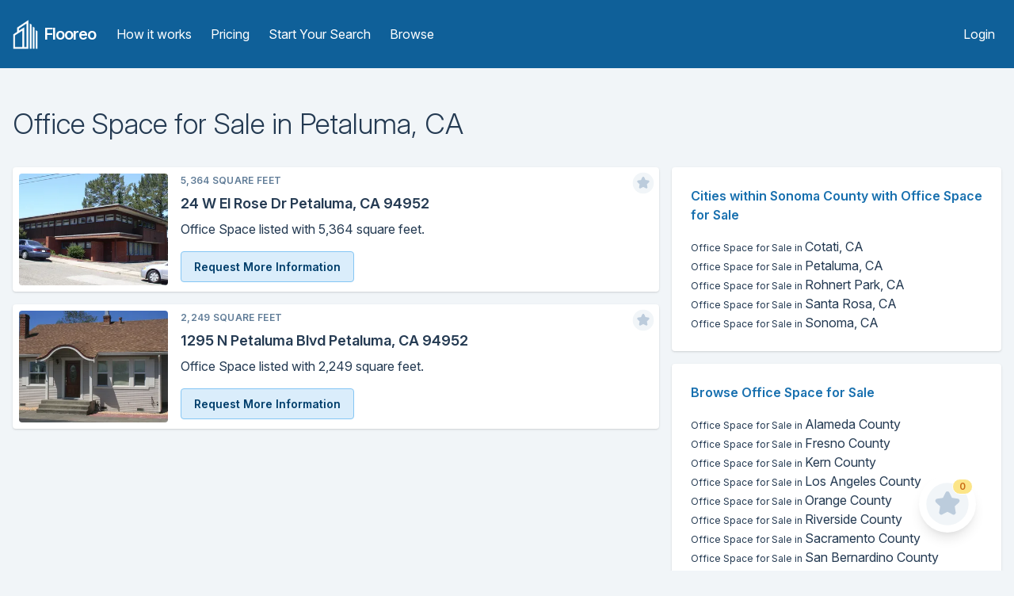

--- FILE ---
content_type: text/html; charset=utf-8
request_url: https://flooreo.com/browse/office-space/for-sale/ca/sonoma/petaluma
body_size: 6560
content:
<!DOCTYPE html><html><head><title>Office Space for Sale in Petaluma, California | Flooreo</title><meta charSet="utf-8"/><meta name="viewport" content="initial-scale=1.0, width=device-width"/><link rel="apple-touch-icon" sizes="57x57" href="/static/images/logo-icons/apple-icon-57x57.png"/><link rel="apple-touch-icon" sizes="60x60" href="/static/images/logo-icons/apple-icon-60x60.png"/><link rel="apple-touch-icon" sizes="72x72" href="/static/images/logo-icons/apple-icon-72x72.png"/><link rel="apple-touch-icon" sizes="76x76" href="/static/images/logo-icons/apple-icon-76x76.png"/><link rel="apple-touch-icon" sizes="114x114" href="/static/images/logo-icons/apple-icon-114x114.png"/><link rel="apple-touch-icon" sizes="120x120" href="/static/images/logo-icons/apple-icon-120x120.png"/><link rel="apple-touch-icon" sizes="144x144" href="/static/images/logo-icons/apple-icon-144x144.png"/><link rel="apple-touch-icon" sizes="152x152" href="/static/images/logo-icons/apple-icon-152x152.png"/><link rel="apple-touch-icon" sizes="180x180" href="/static/images/logo-icons/apple-icon-180x180.png"/><link rel="icon" type="image/png" sizes="192x192" href="/static/images/logo-icons/android-icon-192x192.png"/><link rel="icon" type="image/png" sizes="32x32" href="/static/images/logo-icons/favicon-32x32.png"/><link rel="icon" type="image/png" sizes="96x96" href="/static/images/logo-icons/favicon-96x96.png"/><link rel="icon" type="image/png" sizes="16x16" href="/static/images/logo-icons/favicon-16x16.png"/><link rel="manifest" href="/static/images/logo-icons/manifest.json"/><meta name="msapplication-TileColor" content="#ffffff"/><meta name="msapplication-TileImage" content="/ms-icon-144x144.png"/><meta name="theme-color" content="#ffffff"/><meta name="description" content="Office Space available for Sale in Petaluma, California on Flooreo. Search Flooreo for available Office Space for Sale in Sonoma County, California"/><meta property="og:title" content="Office Space for Sale in Petaluma, California | Flooreo"/><meta property="og:description" content="Office Space available for Sale in Petaluma, California on Flooreo. Search Flooreo for available Office Space for Sale in Sonoma County, California"/><meta property="og:url" content="https://flooreo.com/browse/office-space/for-sale/ca/sonoma/petaluma"/><meta property="og:site_name" content="Flooreo"/><meta property="og:type" content="website"/><meta name="twitter:card" content="summary"/><meta name="twitter:site" content="@topflooreo"/><meta name="twitter:title" content="Office Space for Sale in Petaluma, California | Flooreo"/><meta name="twitter:description" content="Office Space available for Sale in Petaluma, California on Flooreo. Search Flooreo for available Office Space for Sale in Sonoma County, California"/><meta name="twitter:url" content="https://flooreo.com/browse/office-space/for-sale/ca/sonoma/petaluma"/><link rel="stylesheet" href="https://rsms.me/inter/inter.css"/><meta name="next-head-count" content="32"/><link rel="preload" href="/_next/static/css/9ac914e5c67c71b85a6c.css" as="style"/><link rel="stylesheet" href="/_next/static/css/9ac914e5c67c71b85a6c.css" data-n-g=""/><noscript data-n-css="true"></noscript><link rel="preload" href="/_next/static/chunks/main-6d9fc3a52f89de90a03d.js" as="script"/><link rel="preload" href="/_next/static/chunks/webpack-c67a10a262388b89b9b3.js" as="script"/><link rel="preload" href="/_next/static/chunks/framework.5b1c71e9f25313208bac.js" as="script"/><link rel="preload" href="/_next/static/chunks/commons.50c94ae971d7fba110b2.js" as="script"/><link rel="preload" href="/_next/static/chunks/0b8efc46e8094e2a6954bc2656b27b1ce2c02706.4a99d1455168449b9a6b.js" as="script"/><link rel="preload" href="/_next/static/chunks/5629b2c971674e121c2b6d654a92ca9125e86cdc.7f5ba1c3a9857666aed0.js" as="script"/><link rel="preload" href="/_next/static/chunks/23a71fe81f1a4f0d974adbdcdd46dc6ba1d10136.89a3c120bd23d8489927.js" as="script"/><link rel="preload" href="/_next/static/chunks/pages/_app-1b4162d55060d900dc92.js" as="script"/><link rel="preload" href="/_next/static/chunks/98d6c233caf9de0b0003250cd20ad06a0a99ab4e.5df31f0ee755cb4b0d9e.js" as="script"/><link rel="preload" href="/_next/static/chunks/eb317aa16574a0fcf7b818334e949800c6582ac0.77289f22b04a19c294ef.js" as="script"/><link rel="preload" href="/_next/static/chunks/7001ff9bdb2095002f80d92dc4f53ed5cbe2a239.da012dbdf3dca70eed53.js" as="script"/><link rel="preload" href="/_next/static/chunks/ad7b5660a846211caf7d5320ac2a49752108c584.c428ca2d2ceed21f45fa.js" as="script"/><link rel="preload" href="/_next/static/chunks/pages/browse/%5Bcategory%5D/%5Btype%5D/%5Bstate%5D/%5Bcounty%5D/%5Bcity%5D-f0a8d63b3f478f2b1ad8.js" as="script"/></head><body class="bg-gray-100 antialiased text-gray-900"><div id="__next"><div class="min-h-screen flex flex-col"><div class="w-full "><header class="bg-blue-800 sm:py-6"><div class="container mx-auto px-4 sm:flex sm:items-center"><div class="flex items-center justify-between px-4 py-3 sm:p-0"><div class="flex items-center flex-shrink-0 mr-8 text-white"><a class="inline-block mr-2" href="/"><img src="/static/images/logo-white.png" class="w-8 h-auto" alt="Flooreo"/></a><a href="/"><span class="font-semibold text-xl tracking-tighter">Flooreo</span></a></div><div class="sm:hidden"><button type="button" class="text-white hover:text-blue-200 focus:text-blue-200 block focus:outline-none"><svg class="h-6 w-6 fill-current" viewBox="0 0 24 24"><path fill-rule="evenodd" d="M4 5h16a1 1 0 0 1 0 2H4a1 1 0 1 1 0-2zm0 6h16a1 1 0 0 1 0 2H4a1 1 0 0 1 0-2zm0 6h16a1 1 0 0 1 0 2H4a1 1 0 0 1 0-2z"></path></svg></button></div></div><nav class="sm:block w-full hidden"><div class="px-2 pt-2 pb-4 sm:flex sm:items-center w-full sm:justify-between sm:p-0"><div class="sm:flex"><a class="text-white hover:text-gray-200 block py-1 px-2 mt-1 md:inline-block md:mt-0 sm:mt-0" href="/how-it-works">How it works</a><a class="text-white hover:text-gray-200 block py-1 px-2 mt-1 md:inline-block md:mt-0 sm:mt-0 sm:ml-2" href="/pricing">Pricing</a><a class="text-white hover:text-gray-200 block py-1 px-2 rounded block mt-1 md:inline-block md:mt-0 sm:mt-0 sm:ml-2" href="/start">Start Your Search</a><a class="text-white hover:text-gray-200 block py-1 px-2 rounded block mt-1 md:inline-block md:mt-0 sm:mt-0 sm:ml-2" href="/browse">Browse</a></div><div><a class="text-white hover:text-gray-200 block py-1 px-2 mt-1 md:inline-block md:mt-0 sm:mt-0" href="/login">Login</a></div></div></nav></div></header></div><div class="flex-grow h-full w-full  container px-4 mx-auto"><h1 class="mt-12 font-light leading-tight text-4xl">Office Space<!-- --> for <!-- -->Sale<!-- --> in <!-- -->Petaluma<!-- -->, <!-- -->CA</h1><div class="mt-4 md:float-left md:pr-4 md:w-2/3"><div class="shadow bg-white mt-4 md:flex rounded"><div class="md:w-1/4 p-2"><div class="relative pb-64 md:pb-3/4 lg:pb-full xl:pb-3/4"><a href="/listing/2ed0dfd7-ca7d-4e98-a270-142990c55af8"><img class="absolute top-0 bottom-0 rounded h-full w-full object-cover" src="https://thumbs.shiftgiant.com/5c1NSb27hKWEUVLIs2MZY_RiI4o=/450x250/https://d32w5219kdc7o3.cloudfront.net/images/full/9e267afa3293937fb27254fd2ebd263b6b33d637.jpg"/></a></div></div><div class="relative md:w-3/4 p-2"><div class="flex items-baseline"><div class="uppercase tracking-wide text-xs font-semibold text-gray-600">5,364<!-- --> Square Feet<!-- --> <!-- --> </div></div><div class="absolute right-0 top-0 mt-1 mr-1 h-8 w-8 cursor-pointer"><svg xmlns="http://www.w3.org/2000/svg" viewBox="0 0 24 24" class="icon-star"><circle cx="12" cy="12" r="10" class="text-gray-100 text-gray-100 fill-current"></circle><path class="text-gray-300 text-gray-300 fill-current" d="M9.53 16.93a1 1 0 0 1-1.45-1.05l.47-2.76-2-1.95a1 1 0 0 1 .55-1.7l2.77-.4 1.23-2.51a1 1 0 0 1 1.8 0l1.23 2.5 2.77.4a1 1 0 0 1 .55 1.71l-2 1.95.47 2.76a1 1 0 0 1-1.45 1.05L12 15.63l-2.47 1.3z"></path></svg></div><h4 class="mt-2 font-semibold text-base lg:text-lg leading-snug truncate"><a href="/listing/2ed0dfd7-ca7d-4e98-a270-142990c55af8">24 W El Rose Dr Petaluma, CA 94952</a></h4><div class="mt-2">Office Space listed with 5,364 square feet.</div><div class="mt-4"><a class="cursor-pointer text-blue-1000 border border-blue-300 inline-block px-4 py-2 rounded bg-blue-100 hover:bg-blue-200 focus:outline-none focus:shadow-outline text-sm font-semibold">Request More Information</a></div></div></div><div class="shadow bg-white mt-4 md:flex rounded"><div class="md:w-1/4 p-2"><div class="relative pb-64 md:pb-3/4 lg:pb-full xl:pb-3/4"><a href="/listing/134c9644-dc25-43d3-b057-0696955db2c3"><img class="absolute top-0 bottom-0 rounded h-full w-full object-cover" src="https://thumbs.shiftgiant.com/EcuiM0CYSBtFEuBAbLhSAp3Xm6s=/450x250/https://d32w5219kdc7o3.cloudfront.net/images/full/34b34a0e53b4b0daf2508998c02245c0884a7923.jpg"/></a></div></div><div class="relative md:w-3/4 p-2"><div class="flex items-baseline"><div class="uppercase tracking-wide text-xs font-semibold text-gray-600">2,249<!-- --> Square Feet<!-- --> <!-- --> </div></div><div class="absolute right-0 top-0 mt-1 mr-1 h-8 w-8 cursor-pointer"><svg xmlns="http://www.w3.org/2000/svg" viewBox="0 0 24 24" class="icon-star"><circle cx="12" cy="12" r="10" class="text-gray-100 text-gray-100 fill-current"></circle><path class="text-gray-300 text-gray-300 fill-current" d="M9.53 16.93a1 1 0 0 1-1.45-1.05l.47-2.76-2-1.95a1 1 0 0 1 .55-1.7l2.77-.4 1.23-2.51a1 1 0 0 1 1.8 0l1.23 2.5 2.77.4a1 1 0 0 1 .55 1.71l-2 1.95.47 2.76a1 1 0 0 1-1.45 1.05L12 15.63l-2.47 1.3z"></path></svg></div><h4 class="mt-2 font-semibold text-base lg:text-lg leading-snug truncate"><a href="/listing/134c9644-dc25-43d3-b057-0696955db2c3">1295 N Petaluma Blvd Petaluma, CA 94952</a></h4><div class="mt-2">Office Space listed with 2,249 square feet.</div><div class="mt-4"><a class="cursor-pointer text-blue-1000 border border-blue-300 inline-block px-4 py-2 rounded bg-blue-100 hover:bg-blue-200 focus:outline-none focus:shadow-outline text-sm font-semibold">Request More Information</a></div></div></div></div><div class="mt-4 md:float-left md:w-1/3"><div class="p-6 mt-4 bg-white rounded shadow"><h3 class="font-semibold text-blue-700">Cities within  Sonoma County with Office Space for Sale</h3><ul class="mt-4"><li><a class="hover:text-blue-600" href="/browse/office-space/for-sale/ca/sonoma/cotati"><span class="text-sm md:text-xs font-normal inline md:hidden xl:inline">Office Space for Sale in </span>Cotati, CA</a></li><li><a class="hover:text-blue-600" href="/browse/office-space/for-sale/ca/sonoma/petaluma"><span class="text-sm md:text-xs font-normal inline md:hidden xl:inline">Office Space for Sale in </span>Petaluma, CA</a></li><li><a class="hover:text-blue-600" href="/browse/office-space/for-sale/ca/sonoma/rohnert-park"><span class="text-sm md:text-xs font-normal inline md:hidden xl:inline">Office Space for Sale in </span>Rohnert Park, CA</a></li><li><a class="hover:text-blue-600" href="/browse/office-space/for-sale/ca/sonoma/santa-rosa"><span class="text-sm md:text-xs font-normal inline md:hidden xl:inline">Office Space for Sale in </span>Santa Rosa, CA</a></li><li><a class="hover:text-blue-600" href="/browse/office-space/for-sale/ca/sonoma/sonoma"><span class="text-sm md:text-xs font-normal inline md:hidden xl:inline">Office Space for Sale in </span>Sonoma, CA</a></li></ul></div><div class="p-6 mt-4 bg-white rounded shadow"><h3 class="font-semibold text-blue-700">Browse Office Space for Sale</h3><ul class="mt-4"><li><a class="hover:text-blue-600" href="/browse/office-space/for-sale/ca/alameda"><span class="text-sm md:text-xs font-normal inline md:hidden xl:inline">Office Space for Sale in </span>Alameda County</a></li><li><a class="hover:text-blue-600" href="/browse/office-space/for-sale/ca/fresno"><span class="text-sm md:text-xs font-normal inline md:hidden xl:inline">Office Space for Sale in </span>Fresno County</a></li><li><a class="hover:text-blue-600" href="/browse/office-space/for-sale/ca/kern"><span class="text-sm md:text-xs font-normal inline md:hidden xl:inline">Office Space for Sale in </span>Kern County</a></li><li><a class="hover:text-blue-600" href="/browse/office-space/for-sale/ca/los-angeles"><span class="text-sm md:text-xs font-normal inline md:hidden xl:inline">Office Space for Sale in </span>Los Angeles County</a></li><li><a class="hover:text-blue-600" href="/browse/office-space/for-sale/ca/orange"><span class="text-sm md:text-xs font-normal inline md:hidden xl:inline">Office Space for Sale in </span>Orange County</a></li><li><a class="hover:text-blue-600" href="/browse/office-space/for-sale/ca/riverside"><span class="text-sm md:text-xs font-normal inline md:hidden xl:inline">Office Space for Sale in </span>Riverside County</a></li><li><a class="hover:text-blue-600" href="/browse/office-space/for-sale/ca/sacramento"><span class="text-sm md:text-xs font-normal inline md:hidden xl:inline">Office Space for Sale in </span>Sacramento County</a></li><li><a class="hover:text-blue-600" href="/browse/office-space/for-sale/ca/san-bernardino"><span class="text-sm md:text-xs font-normal inline md:hidden xl:inline">Office Space for Sale in </span>San Bernardino County</a></li><li><a class="hover:text-blue-600" href="/browse/office-space/for-sale/ca/san-diego"><span class="text-sm md:text-xs font-normal inline md:hidden xl:inline">Office Space for Sale in </span>San Diego County</a></li><li><a class="hover:text-blue-600" href="/browse/office-space/for-sale/ca/san-francisco"><span class="text-sm md:text-xs font-normal inline md:hidden xl:inline">Office Space for Sale in </span>San Francisco County</a></li><li><a class="hover:text-blue-600" href="/browse/office-space/for-sale/ca/san-joaquin"><span class="text-sm md:text-xs font-normal inline md:hidden xl:inline">Office Space for Sale in </span>San Joaquin County</a></li><li><a class="hover:text-blue-600" href="/browse/office-space/for-sale/ca/santa-barbara"><span class="text-sm md:text-xs font-normal inline md:hidden xl:inline">Office Space for Sale in </span>Santa Barbara County</a></li><li><a class="hover:text-blue-600" href="/browse/office-space/for-sale/ca/santa-clara"><span class="text-sm md:text-xs font-normal inline md:hidden xl:inline">Office Space for Sale in </span>Santa Clara County</a></li><li><a class="hover:text-blue-600" href="/browse/office-space/for-sale/ca/santa-cruz"><span class="text-sm md:text-xs font-normal inline md:hidden xl:inline">Office Space for Sale in </span>Santa Cruz County</a></li><li><a class="hover:text-blue-600" href="/browse/office-space/for-sale/ca/sonoma"><span class="text-sm md:text-xs font-normal inline md:hidden xl:inline">Office Space for Sale in </span>Sonoma County</a></li><li><a class="hover:text-blue-600" href="/browse/office-space/for-sale/ca/stanislaus"><span class="text-sm md:text-xs font-normal inline md:hidden xl:inline">Office Space for Sale in </span>Stanislaus County</a></li><li><a class="hover:text-blue-600" href="/browse/office-space/for-sale/ca/tulare"><span class="text-sm md:text-xs font-normal inline md:hidden xl:inline">Office Space for Sale in </span>Tulare County</a></li><li><a class="hover:text-blue-600" href="/browse/office-space/for-sale/ca/ventura"><span class="text-sm md:text-xs font-normal inline md:hidden xl:inline">Office Space for Sale in </span>Ventura County</a></li></ul></div></div></div><footer class="w-full relative z-10 pt-12 mt-12" style="background-position:bottom;background-repeat:repeat-x;background-color:#324d67;background-image:url(&quot;data:image/svg+xml,%3Csvg xmlns=&#x27;http://www.w3.org/2000/svg&#x27; width=&#x27;100&#x27; height=&#x27;100&#x27; viewBox=&#x27;0 0 100 100&#x27;%3E%3Cg fill-rule=&#x27;evenodd&#x27;%3E%3Cg fill=&#x27;%23243a52&#x27; fill-opacity=&#x27;0.94&#x27;%3E%3Cpath opacity=&#x27;.5&#x27; d=&#x27;M96 [base64] 0v-9h-9v9h9zm-10 0v-9h-9v9h9zm-10 0v-9h-9v9h9zm-10 0v-9h-9v9h9zm-10 0v-9h-9v9h9zm-10 0v-9h-9v9h9zm-10 0v-9h-9v9h9zm-10 0v-9h-9v9h9zm-9-10h9v-9h-9v9zm10 0h9v-9h-9v9zm10 0h9v-9h-9v9zm10 0h9v-9h-9v9zm10 0h9v-9h-9v9zm10 0h9v-9h-9v9zm10 0h9v-9h-9v9zm10 0h9v-9h-9v9zm9-10v-9h-9v9h9zm-10 0v-9h-9v9h9zm-10 0v-9h-9v9h9zm-10 0v-9h-9v9h9zm-10 0v-9h-9v9h9zm-10 0v-9h-9v9h9zm-10 0v-9h-9v9h9zm-10 0v-9h-9v9h9zm-9-10h9v-9h-9v9zm10 0h9v-9h-9v9zm10 0h9v-9h-9v9zm10 0h9v-9h-9v9zm10 0h9v-9h-9v9zm10 0h9v-9h-9v9zm10 0h9v-9h-9v9zm10 0h9v-9h-9v9zm9-10v-9h-9v9h9zm-10 0v-9h-9v9h9zm-10 0v-9h-9v9h9zm-10 0v-9h-9v9h9zm-10 0v-9h-9v9h9zm-10 0v-9h-9v9h9zm-10 0v-9h-9v9h9zm-10 0v-9h-9v9h9zm-9-10h9v-9h-9v9zm10 0h9v-9h-9v9zm10 0h9v-9h-9v9zm10 0h9v-9h-9v9zm10 0h9v-9h-9v9zm10 0h9v-9h-9v9zm10 0h9v-9h-9v9zm10 0h9v-9h-9v9zm9-10v-9h-9v9h9zm-10 0v-9h-9v9h9zm-10 0v-9h-9v9h9zm-10 0v-9h-9v9h9zm-10 0v-9h-9v9h9zm-10 0v-9h-9v9h9zm-10 0v-9h-9v9h9zm-10 0v-9h-9v9h9zm-9-10h9v-9h-9v9zm10 0h9v-9h-9v9zm10 0h9v-9h-9v9zm10 0h9v-9h-9v9zm10 0h9v-9h-9v9zm10 0h9v-9h-9v9zm10 0h9v-9h-9v9zm10 0h9v-9h-9v9z&#x27;/%3E%3Cpath d=&#x27;M6 5V0H5v5H0v1h5v94h1V6h94V5H6z&#x27;/%3E%3C/g%3E%3C/g%3E%3C/svg%3E&quot;)"><div class="px-4 text-blue-200 w-1/2 md:w-auto flex flex-col text-center justify-center md:text-left md:flex-row md:justify-start mx-auto container"><ul class="mb-6 md:mb-0 md:pr-20"><li class="py-1"><a class="hover:text-white" href="/how-it-works">How it works</a></li><li class="py-1"><a class="hover:text-white" href="/pricing">Pricing</a></li><li class="py-1"><a class="hover:text-white" href="/start">Start Your Search</a></li><li class="py-1"><a class="hover:text-white" href="/browse">Browse</a></li></ul><ul class="md:px-4"><li class="py-1"><a class="hover:text-white" href="/terms-of-service">Terms of Service</a></li><li class="py-1"><a class="hover:text-white" href="/listing-disclaimer">Listing Disclaimer</a></li><li class="py-1"><a class="hover:text-white" href="/privacy-policy">Privacy Policy</a></li></ul></div><div class="text-center mt-12"><img class="w-6 h-auto inline" src="/static/images/logo-blue-200.png"/></div><p class="text-center text-blue-200 text-xs mt-2 mb-4">© <!-- -->2026<!-- --> Flooreo</p></footer></div></div><script id="__NEXT_DATA__" type="application/json">{"props":{"pageProps":{"render404":false,"listings":[{"id":"2ed0dfd7-ca7d-4e98-a270-142990c55af8","name":"Office Property For Sale","address":"24 W El Rose Dr","property_type":"office","property_type_display":"Office Space","lease":false,"sale":true,"rate":null,"size":5364,"state":"CA","city":{"id":"f0970139-93b1-482d-8f23-f865380d8a2c","name":"Petaluma","state":"CA","__typename":"us_cities"},"postal_code":"94952","created_on":"2019-02-03T17:05:19.213665+00:00","images":[{"path":"full/9e267afa3293937fb27254fd2ebd263b6b33d637.jpg"},{"path":"full/eca779b77be02c30845afe95fa7cdbbfe897f888.jpg"}],"favorite":false,"__typename":"listings"},{"id":"134c9644-dc25-43d3-b057-0696955db2c3","name":"Office Property For Sale","address":"1295 N Petaluma Blvd","property_type":"office","property_type_display":"Office Space","lease":false,"sale":true,"rate":null,"size":2249,"state":"CA","city":{"id":"f0970139-93b1-482d-8f23-f865380d8a2c","name":"Petaluma","state":"CA","__typename":"us_cities"},"postal_code":"94952","created_on":"2019-02-03T17:05:18.849376+00:00","images":[{"path":"full/34b34a0e53b4b0daf2508998c02245c0884a7923.jpg"},{"path":"full/f8454dd613b2d17660bdf54273edd974312dba86.jpg"},{"path":"full/0a3f21242aef2d1cb4ff853aaefa94ffd8d09c18.jpg"}],"favorite":false,"__typename":"listings"}],"listingsImages":{"2ed0dfd7-ca7d-4e98-a270-142990c55af8":{"small":"https://thumbs.shiftgiant.com/4JlArCl3Zlyo7xUHtZsnEi7E8f0=/150x/https://d32w5219kdc7o3.cloudfront.net/images/full/9e267afa3293937fb27254fd2ebd263b6b33d637.jpg","medium":"https://thumbs.shiftgiant.com/5c1NSb27hKWEUVLIs2MZY_RiI4o=/450x250/https://d32w5219kdc7o3.cloudfront.net/images/full/9e267afa3293937fb27254fd2ebd263b6b33d637.jpg","large":"https://thumbs.shiftgiant.com/MB6GWYECRqbwcjKS4Ah1OpDnEhE=/1980x/https://d32w5219kdc7o3.cloudfront.net/images/full/9e267afa3293937fb27254fd2ebd263b6b33d637.jpg"},"134c9644-dc25-43d3-b057-0696955db2c3":{"small":"https://thumbs.shiftgiant.com/5_jsQ95Egzqh7WCnLR4Qx6qPTz8=/150x/https://d32w5219kdc7o3.cloudfront.net/images/full/34b34a0e53b4b0daf2508998c02245c0884a7923.jpg","medium":"https://thumbs.shiftgiant.com/EcuiM0CYSBtFEuBAbLhSAp3Xm6s=/450x250/https://d32w5219kdc7o3.cloudfront.net/images/full/34b34a0e53b4b0daf2508998c02245c0884a7923.jpg","large":"https://thumbs.shiftgiant.com/8ieK55Wqs4kJVYB-hzxW91UV5M0=/1980x/https://d32w5219kdc7o3.cloudfront.net/images/full/34b34a0e53b4b0daf2508998c02245c0884a7923.jpg"}},"propertyType":{"displayName":"Office Space","propertyType":"office","slug":"office-space"},"saleType":{"name":"sale","displayName":"Sale","slug":"for-sale"},"counties":[{"id":"e14e1d54-5e3a-4f7d-af71-73cb10839159","name":"Alameda","state":"CA","slug":"alameda","__typename":"us_counties"},{"id":"fb7fab2f-b0c4-44d0-a5f7-781b43d2e40a","name":"Fresno","state":"CA","slug":"fresno","__typename":"us_counties"},{"id":"44a74e8c-f39a-4437-80ea-f2a03b62b49b","name":"Kern","state":"CA","slug":"kern","__typename":"us_counties"},{"id":"500f3773-c235-4ac2-b82c-d7bf1dd3301e","name":"Los Angeles","state":"CA","slug":"los-angeles","__typename":"us_counties"},{"id":"2db3d75f-2ba9-421b-9ead-0eaf26796796","name":"Orange","state":"CA","slug":"orange","__typename":"us_counties"},{"id":"476a416e-ba38-4ee8-89af-b089dfd6990f","name":"Riverside","state":"CA","slug":"riverside","__typename":"us_counties"},{"id":"d376b8f8-2d29-44b7-94ca-4e71912ce4c6","name":"Sacramento","state":"CA","slug":"sacramento","__typename":"us_counties"},{"id":"833e4873-bdfb-4b8c-aa42-1536a08e9cde","name":"San Bernardino","state":"CA","slug":"san-bernardino","__typename":"us_counties"},{"id":"077754b2-bfbb-430c-bee5-ba068d59d4a9","name":"San Diego","state":"CA","slug":"san-diego","__typename":"us_counties"},{"id":"611a22c7-4c5b-4536-a93d-c431b89bb1a1","name":"San Francisco","state":"CA","slug":"san-francisco","__typename":"us_counties"},{"id":"1974c5e8-05f2-42dc-ba71-48c19133be67","name":"San Joaquin","state":"CA","slug":"san-joaquin","__typename":"us_counties"},{"id":"b410f0b7-55cd-4365-83a8-a8ecd0ee3e38","name":"Santa Barbara","state":"CA","slug":"santa-barbara","__typename":"us_counties"},{"id":"aa356378-6b99-41e7-af89-45320cac98d4","name":"Santa Clara","state":"CA","slug":"santa-clara","__typename":"us_counties"},{"id":"92a3030b-8eaf-4e23-97d9-e8556df32a5e","name":"Santa Cruz","state":"CA","slug":"santa-cruz","__typename":"us_counties"},{"id":"7053b68a-f179-48ae-b61d-a3958a6fc7ec","name":"Sonoma","state":"CA","slug":"sonoma","__typename":"us_counties"},{"id":"18d42d2c-8247-443b-9fe3-807883caab8d","name":"Stanislaus","state":"CA","slug":"stanislaus","__typename":"us_counties"},{"id":"11eed8e4-fec8-4432-9869-07259169b050","name":"Tulare","state":"CA","slug":"tulare","__typename":"us_counties"},{"id":"56e0d3c9-937c-4a22-8089-b62acd26bee0","name":"Ventura","state":"CA","slug":"ventura","__typename":"us_counties"}],"cities":[{"id":"814d3046-64b1-4f93-84c2-47d0adbc1eab","name":"Cotati","state":"CA","slug":"cotati","__typename":"us_cities"},{"id":"f0970139-93b1-482d-8f23-f865380d8a2c","name":"Petaluma","state":"CA","slug":"petaluma","__typename":"us_cities"},{"id":"1887b16f-a7b5-4a13-b46e-397485c78ee7","name":"Rohnert Park","state":"CA","slug":"rohnert-park","__typename":"us_cities"},{"id":"c8f3825a-2a91-4e97-88e5-a777d8fab87f","name":"Santa Rosa","state":"CA","slug":"santa-rosa","__typename":"us_cities"},{"id":"d5269e38-b61f-487b-ba24-764fccb26eb2","name":"Sonoma","state":"CA","slug":"sonoma","__typename":"us_cities"}],"county":{"id":"7053b68a-f179-48ae-b61d-a3958a6fc7ec","name":"Sonoma","slug":"sonoma","state":"CA","__typename":"us_counties"},"city":{"id":"f0970139-93b1-482d-8f23-f865380d8a2c","name":"Petaluma","slug":"petaluma","state":"CA","county":{"id":"7053b68a-f179-48ae-b61d-a3958a6fc7ec","name":"Sonoma","slug":"sonoma","state":"CA","__typename":"us_counties"},"__typename":"us_cities"},"stateDisplay":"California","stateSlug":"CA","listingCount":2,"apolloState":{"ROOT_QUERY":{"favoriteListings":{"type":"json","json":[]},"us_cities({\"limit\":1,\"where\":{\"slug\":{\"_eq\":\"petaluma\"},\"state\":{\"_eq\":\"CA\"}}})":[{"type":"id","generated":false,"id":"us_cities:f0970139-93b1-482d-8f23-f865380d8a2c","typename":"us_cities"}],"listings({\"limit\":15,\"offset\":0,\"order_by\":{\"created_on\":\"desc\"},\"where\":{\"city\":{\"county\":{\"slug\":{\"_eq\":\"sonoma\"}},\"slug\":{\"_eq\":\"petaluma\"},\"state\":{\"_eq\":\"CA\"}},\"lease\":{\"_eq\":false},\"property_type\":{\"_eq\":\"office\"},\"sale\":{\"_eq\":true},\"state\":{\"_eq\":\"CA\"}}})":[{"type":"id","generated":false,"id":"listings:2ed0dfd7-ca7d-4e98-a270-142990c55af8","typename":"listings"},{"type":"id","generated":false,"id":"listings:134c9644-dc25-43d3-b057-0696955db2c3","typename":"listings"}],"listings_aggregate({\"where\":{\"city\":{\"county\":{\"slug\":{\"_eq\":\"sonoma\"}},\"slug\":{\"_eq\":\"petaluma\"},\"state\":{\"_eq\":\"CA\"}},\"lease\":{\"_eq\":false},\"property_type\":{\"_eq\":\"office\"},\"sale\":{\"_eq\":true},\"state\":{\"_eq\":\"CA\"}}})":{"type":"id","generated":true,"id":"$ROOT_QUERY.listings_aggregate({\"where\":{\"city\":{\"county\":{\"slug\":{\"_eq\":\"sonoma\"}},\"slug\":{\"_eq\":\"petaluma\"},\"state\":{\"_eq\":\"CA\"}},\"lease\":{\"_eq\":false},\"property_type\":{\"_eq\":\"office\"},\"sale\":{\"_eq\":true},\"state\":{\"_eq\":\"CA\"}}})","typename":"listings_aggregate"},"us_counties({\"order_by\":{\"name\":\"asc\"},\"where\":{\"cities\":{\"listings\":{\"lease\":{\"_eq\":false},\"property_type\":{\"_eq\":\"office\"},\"sale\":{\"_eq\":true}}}}})":[{"type":"id","generated":false,"id":"us_counties:e14e1d54-5e3a-4f7d-af71-73cb10839159","typename":"us_counties"},{"type":"id","generated":false,"id":"us_counties:fb7fab2f-b0c4-44d0-a5f7-781b43d2e40a","typename":"us_counties"},{"type":"id","generated":false,"id":"us_counties:44a74e8c-f39a-4437-80ea-f2a03b62b49b","typename":"us_counties"},{"type":"id","generated":false,"id":"us_counties:500f3773-c235-4ac2-b82c-d7bf1dd3301e","typename":"us_counties"},{"type":"id","generated":false,"id":"us_counties:2db3d75f-2ba9-421b-9ead-0eaf26796796","typename":"us_counties"},{"type":"id","generated":false,"id":"us_counties:476a416e-ba38-4ee8-89af-b089dfd6990f","typename":"us_counties"},{"type":"id","generated":false,"id":"us_counties:d376b8f8-2d29-44b7-94ca-4e71912ce4c6","typename":"us_counties"},{"type":"id","generated":false,"id":"us_counties:833e4873-bdfb-4b8c-aa42-1536a08e9cde","typename":"us_counties"},{"type":"id","generated":false,"id":"us_counties:077754b2-bfbb-430c-bee5-ba068d59d4a9","typename":"us_counties"},{"type":"id","generated":false,"id":"us_counties:611a22c7-4c5b-4536-a93d-c431b89bb1a1","typename":"us_counties"},{"type":"id","generated":false,"id":"us_counties:1974c5e8-05f2-42dc-ba71-48c19133be67","typename":"us_counties"},{"type":"id","generated":false,"id":"us_counties:b410f0b7-55cd-4365-83a8-a8ecd0ee3e38","typename":"us_counties"},{"type":"id","generated":false,"id":"us_counties:aa356378-6b99-41e7-af89-45320cac98d4","typename":"us_counties"},{"type":"id","generated":false,"id":"us_counties:92a3030b-8eaf-4e23-97d9-e8556df32a5e","typename":"us_counties"},{"type":"id","generated":false,"id":"us_counties:7053b68a-f179-48ae-b61d-a3958a6fc7ec","typename":"us_counties"},{"type":"id","generated":false,"id":"us_counties:18d42d2c-8247-443b-9fe3-807883caab8d","typename":"us_counties"},{"type":"id","generated":false,"id":"us_counties:11eed8e4-fec8-4432-9869-07259169b050","typename":"us_counties"},{"type":"id","generated":false,"id":"us_counties:56e0d3c9-937c-4a22-8089-b62acd26bee0","typename":"us_counties"}],"us_cities({\"order_by\":{\"name\":\"asc\"},\"where\":{\"county\":{\"slug\":{\"_eq\":\"sonoma\"},\"state\":{\"_eq\":\"CA\"}},\"listings\":{\"lease\":{\"_eq\":false},\"property_type\":{\"_eq\":\"office\"},\"sale\":{\"_eq\":true}}}})":[{"type":"id","generated":false,"id":"us_cities:814d3046-64b1-4f93-84c2-47d0adbc1eab","typename":"us_cities"},{"type":"id","generated":false,"id":"us_cities:f0970139-93b1-482d-8f23-f865380d8a2c","typename":"us_cities"},{"type":"id","generated":false,"id":"us_cities:1887b16f-a7b5-4a13-b46e-397485c78ee7","typename":"us_cities"},{"type":"id","generated":false,"id":"us_cities:c8f3825a-2a91-4e97-88e5-a777d8fab87f","typename":"us_cities"},{"type":"id","generated":false,"id":"us_cities:d5269e38-b61f-487b-ba24-764fccb26eb2","typename":"us_cities"}]},"us_cities:f0970139-93b1-482d-8f23-f865380d8a2c":{"id":"f0970139-93b1-482d-8f23-f865380d8a2c","name":"Petaluma","slug":"petaluma","state":"CA","county":{"type":"id","generated":false,"id":"us_counties:7053b68a-f179-48ae-b61d-a3958a6fc7ec","typename":"us_counties"},"__typename":"us_cities"},"us_counties:7053b68a-f179-48ae-b61d-a3958a6fc7ec":{"id":"7053b68a-f179-48ae-b61d-a3958a6fc7ec","name":"Sonoma","slug":"sonoma","state":"CA","__typename":"us_counties"},"listings:2ed0dfd7-ca7d-4e98-a270-142990c55af8":{"id":"2ed0dfd7-ca7d-4e98-a270-142990c55af8","name":"Office Property For Sale","address":"24 W El Rose Dr","property_type":"office","property_type_display":"Office Space","lease":false,"sale":true,"rate":null,"size":5364,"state":"CA","city":{"type":"id","generated":false,"id":"us_cities:f0970139-93b1-482d-8f23-f865380d8a2c","typename":"us_cities"},"postal_code":"94952","created_on":"2019-02-03T17:05:19.213665+00:00","images":{"type":"json","json":[{"path":"full/9e267afa3293937fb27254fd2ebd263b6b33d637.jpg"},{"path":"full/eca779b77be02c30845afe95fa7cdbbfe897f888.jpg"}]},"favorite":false,"__typename":"listings"},"listings:134c9644-dc25-43d3-b057-0696955db2c3":{"id":"134c9644-dc25-43d3-b057-0696955db2c3","name":"Office Property For Sale","address":"1295 N Petaluma Blvd","property_type":"office","property_type_display":"Office Space","lease":false,"sale":true,"rate":null,"size":2249,"state":"CA","city":{"type":"id","generated":false,"id":"us_cities:f0970139-93b1-482d-8f23-f865380d8a2c","typename":"us_cities"},"postal_code":"94952","created_on":"2019-02-03T17:05:18.849376+00:00","images":{"type":"json","json":[{"path":"full/34b34a0e53b4b0daf2508998c02245c0884a7923.jpg"},{"path":"full/f8454dd613b2d17660bdf54273edd974312dba86.jpg"},{"path":"full/0a3f21242aef2d1cb4ff853aaefa94ffd8d09c18.jpg"}]},"favorite":false,"__typename":"listings"},"$ROOT_QUERY.listings_aggregate({\"where\":{\"city\":{\"county\":{\"slug\":{\"_eq\":\"sonoma\"}},\"slug\":{\"_eq\":\"petaluma\"},\"state\":{\"_eq\":\"CA\"}},\"lease\":{\"_eq\":false},\"property_type\":{\"_eq\":\"office\"},\"sale\":{\"_eq\":true},\"state\":{\"_eq\":\"CA\"}}}).aggregate":{"count":2,"__typename":"listings_aggregate_fields"},"$ROOT_QUERY.listings_aggregate({\"where\":{\"city\":{\"county\":{\"slug\":{\"_eq\":\"sonoma\"}},\"slug\":{\"_eq\":\"petaluma\"},\"state\":{\"_eq\":\"CA\"}},\"lease\":{\"_eq\":false},\"property_type\":{\"_eq\":\"office\"},\"sale\":{\"_eq\":true},\"state\":{\"_eq\":\"CA\"}}})":{"aggregate":{"type":"id","generated":true,"id":"$ROOT_QUERY.listings_aggregate({\"where\":{\"city\":{\"county\":{\"slug\":{\"_eq\":\"sonoma\"}},\"slug\":{\"_eq\":\"petaluma\"},\"state\":{\"_eq\":\"CA\"}},\"lease\":{\"_eq\":false},\"property_type\":{\"_eq\":\"office\"},\"sale\":{\"_eq\":true},\"state\":{\"_eq\":\"CA\"}}}).aggregate","typename":"listings_aggregate_fields"},"__typename":"listings_aggregate"},"us_counties:e14e1d54-5e3a-4f7d-af71-73cb10839159":{"id":"e14e1d54-5e3a-4f7d-af71-73cb10839159","name":"Alameda","state":"CA","slug":"alameda","__typename":"us_counties"},"us_counties:fb7fab2f-b0c4-44d0-a5f7-781b43d2e40a":{"id":"fb7fab2f-b0c4-44d0-a5f7-781b43d2e40a","name":"Fresno","state":"CA","slug":"fresno","__typename":"us_counties"},"us_counties:44a74e8c-f39a-4437-80ea-f2a03b62b49b":{"id":"44a74e8c-f39a-4437-80ea-f2a03b62b49b","name":"Kern","state":"CA","slug":"kern","__typename":"us_counties"},"us_counties:500f3773-c235-4ac2-b82c-d7bf1dd3301e":{"id":"500f3773-c235-4ac2-b82c-d7bf1dd3301e","name":"Los Angeles","state":"CA","slug":"los-angeles","__typename":"us_counties"},"us_counties:2db3d75f-2ba9-421b-9ead-0eaf26796796":{"id":"2db3d75f-2ba9-421b-9ead-0eaf26796796","name":"Orange","state":"CA","slug":"orange","__typename":"us_counties"},"us_counties:476a416e-ba38-4ee8-89af-b089dfd6990f":{"id":"476a416e-ba38-4ee8-89af-b089dfd6990f","name":"Riverside","state":"CA","slug":"riverside","__typename":"us_counties"},"us_counties:d376b8f8-2d29-44b7-94ca-4e71912ce4c6":{"id":"d376b8f8-2d29-44b7-94ca-4e71912ce4c6","name":"Sacramento","state":"CA","slug":"sacramento","__typename":"us_counties"},"us_counties:833e4873-bdfb-4b8c-aa42-1536a08e9cde":{"id":"833e4873-bdfb-4b8c-aa42-1536a08e9cde","name":"San Bernardino","state":"CA","slug":"san-bernardino","__typename":"us_counties"},"us_counties:077754b2-bfbb-430c-bee5-ba068d59d4a9":{"id":"077754b2-bfbb-430c-bee5-ba068d59d4a9","name":"San Diego","state":"CA","slug":"san-diego","__typename":"us_counties"},"us_counties:611a22c7-4c5b-4536-a93d-c431b89bb1a1":{"id":"611a22c7-4c5b-4536-a93d-c431b89bb1a1","name":"San Francisco","state":"CA","slug":"san-francisco","__typename":"us_counties"},"us_counties:1974c5e8-05f2-42dc-ba71-48c19133be67":{"id":"1974c5e8-05f2-42dc-ba71-48c19133be67","name":"San Joaquin","state":"CA","slug":"san-joaquin","__typename":"us_counties"},"us_counties:b410f0b7-55cd-4365-83a8-a8ecd0ee3e38":{"id":"b410f0b7-55cd-4365-83a8-a8ecd0ee3e38","name":"Santa Barbara","state":"CA","slug":"santa-barbara","__typename":"us_counties"},"us_counties:aa356378-6b99-41e7-af89-45320cac98d4":{"id":"aa356378-6b99-41e7-af89-45320cac98d4","name":"Santa Clara","state":"CA","slug":"santa-clara","__typename":"us_counties"},"us_counties:92a3030b-8eaf-4e23-97d9-e8556df32a5e":{"id":"92a3030b-8eaf-4e23-97d9-e8556df32a5e","name":"Santa Cruz","state":"CA","slug":"santa-cruz","__typename":"us_counties"},"us_counties:18d42d2c-8247-443b-9fe3-807883caab8d":{"id":"18d42d2c-8247-443b-9fe3-807883caab8d","name":"Stanislaus","state":"CA","slug":"stanislaus","__typename":"us_counties"},"us_counties:11eed8e4-fec8-4432-9869-07259169b050":{"id":"11eed8e4-fec8-4432-9869-07259169b050","name":"Tulare","state":"CA","slug":"tulare","__typename":"us_counties"},"us_counties:56e0d3c9-937c-4a22-8089-b62acd26bee0":{"id":"56e0d3c9-937c-4a22-8089-b62acd26bee0","name":"Ventura","state":"CA","slug":"ventura","__typename":"us_counties"},"us_cities:814d3046-64b1-4f93-84c2-47d0adbc1eab":{"id":"814d3046-64b1-4f93-84c2-47d0adbc1eab","name":"Cotati","state":"CA","slug":"cotati","__typename":"us_cities"},"us_cities:1887b16f-a7b5-4a13-b46e-397485c78ee7":{"id":"1887b16f-a7b5-4a13-b46e-397485c78ee7","name":"Rohnert Park","state":"CA","slug":"rohnert-park","__typename":"us_cities"},"us_cities:c8f3825a-2a91-4e97-88e5-a777d8fab87f":{"id":"c8f3825a-2a91-4e97-88e5-a777d8fab87f","name":"Santa Rosa","state":"CA","slug":"santa-rosa","__typename":"us_cities"},"us_cities:d5269e38-b61f-487b-ba24-764fccb26eb2":{"id":"d5269e38-b61f-487b-ba24-764fccb26eb2","name":"Sonoma","state":"CA","slug":"sonoma","__typename":"us_cities"}},"apolloClient":null}},"page":"/browse/[category]/[type]/[state]/[county]/[city]","query":{"category":"office-space","type":"for-sale","state":"ca","county":"sonoma","city":"petaluma"},"buildId":"uocJ_XRG-dCzDGfYcU4mi","runtimeConfig":{},"nextExport":false,"isFallback":false,"gip":true}</script><script nomodule="" src="/_next/static/chunks/polyfills-9f53d36d162af232de31.js"></script><script src="/_next/static/chunks/main-6d9fc3a52f89de90a03d.js" async=""></script><script src="/_next/static/chunks/webpack-c67a10a262388b89b9b3.js" async=""></script><script src="/_next/static/chunks/framework.5b1c71e9f25313208bac.js" async=""></script><script src="/_next/static/chunks/commons.50c94ae971d7fba110b2.js" async=""></script><script src="/_next/static/chunks/0b8efc46e8094e2a6954bc2656b27b1ce2c02706.4a99d1455168449b9a6b.js" async=""></script><script src="/_next/static/chunks/5629b2c971674e121c2b6d654a92ca9125e86cdc.7f5ba1c3a9857666aed0.js" async=""></script><script src="/_next/static/chunks/23a71fe81f1a4f0d974adbdcdd46dc6ba1d10136.89a3c120bd23d8489927.js" async=""></script><script src="/_next/static/chunks/pages/_app-1b4162d55060d900dc92.js" async=""></script><script src="/_next/static/chunks/98d6c233caf9de0b0003250cd20ad06a0a99ab4e.5df31f0ee755cb4b0d9e.js" async=""></script><script src="/_next/static/chunks/eb317aa16574a0fcf7b818334e949800c6582ac0.77289f22b04a19c294ef.js" async=""></script><script src="/_next/static/chunks/7001ff9bdb2095002f80d92dc4f53ed5cbe2a239.da012dbdf3dca70eed53.js" async=""></script><script src="/_next/static/chunks/ad7b5660a846211caf7d5320ac2a49752108c584.c428ca2d2ceed21f45fa.js" async=""></script><script src="/_next/static/chunks/pages/browse/%5Bcategory%5D/%5Btype%5D/%5Bstate%5D/%5Bcounty%5D/%5Bcity%5D-f0a8d63b3f478f2b1ad8.js" async=""></script><script src="/_next/static/uocJ_XRG-dCzDGfYcU4mi/_buildManifest.js" async=""></script><script src="/_next/static/uocJ_XRG-dCzDGfYcU4mi/_ssgManifest.js" async=""></script></body></html>

--- FILE ---
content_type: application/javascript; charset=utf-8
request_url: https://flooreo.com/_next/static/chunks/98d6c233caf9de0b0003250cd20ad06a0a99ab4e.5df31f0ee755cb4b0d9e.js
body_size: 11825
content:
(window.webpackJsonp_N_E=window.webpackJsonp_N_E||[]).push([[3],{"2qu3":function(e,t,n){"use strict";var r=n("lSNA"),o=n("lwsE"),a=n("W8MJ");function i(e,t){var n=Object.keys(e);if(Object.getOwnPropertySymbols){var r=Object.getOwnPropertySymbols(e);t&&(r=r.filter((function(t){return Object.getOwnPropertyDescriptor(e,t).enumerable}))),n.push.apply(n,r)}return n}function c(e){for(var t=1;t<arguments.length;t++){var n=null!=arguments[t]?arguments[t]:{};t%2?i(Object(n),!0).forEach((function(t){r(e,t,n[t])})):Object.getOwnPropertyDescriptors?Object.defineProperties(e,Object.getOwnPropertyDescriptors(n)):i(Object(n)).forEach((function(t){Object.defineProperty(e,t,Object.getOwnPropertyDescriptor(n,t))}))}return e}function l(e,t){var n;if("undefined"===typeof Symbol||null==e[Symbol.iterator]){if(Array.isArray(e)||(n=function(e,t){if(!e)return;if("string"===typeof e)return s(e,t);var n=Object.prototype.toString.call(e).slice(8,-1);"Object"===n&&e.constructor&&(n=e.constructor.name);if("Map"===n||"Set"===n)return Array.from(e);if("Arguments"===n||/^(?:Ui|I)nt(?:8|16|32)(?:Clamped)?Array$/.test(n))return s(e,t)}(e))||t&&e&&"number"===typeof e.length){n&&(e=n);var r=0,o=function(){};return{s:o,n:function(){return r>=e.length?{done:!0}:{done:!1,value:e[r++]}},e:function(e){throw e},f:o}}throw new TypeError("Invalid attempt to iterate non-iterable instance.\nIn order to be iterable, non-array objects must have a [Symbol.iterator]() method.")}var a,i=!0,c=!1;return{s:function(){n=e[Symbol.iterator]()},n:function(){var e=n.next();return i=e.done,e},e:function(e){c=!0,a=e},f:function(){try{i||null==n.return||n.return()}finally{if(c)throw a}}}}function s(e,t){(null==t||t>e.length)&&(t=e.length);for(var n=0,r=new Array(t);n<t;n++)r[n]=e[n];return r}t.__esModule=!0,t.default=void 0;var u,f=(u=n("q1tI"))&&u.__esModule?u:{default:u},d=n("8L3h"),h=n("jwwS");var v=[],m=[],p=!1;function b(e){var t=e(),n={loading:!0,loaded:null,error:null};return n.promise=t.then((function(e){return n.loading=!1,n.loaded=e,e})).catch((function(e){throw n.loading=!1,n.error=e,e})),n}function g(e){var t={loading:!1,loaded:{},error:null},n=[];try{Object.keys(e).forEach((function(r){var o=b(e[r]);o.loading?t.loading=!0:(t.loaded[r]=o.loaded,t.error=o.error),n.push(o.promise),o.promise.then((function(e){t.loaded[r]=e})).catch((function(e){t.error=e}))}))}catch(r){t.error=r}return t.promise=Promise.all(n).then((function(e){return t.loading=!1,e})).catch((function(e){throw t.loading=!1,e})),t}function y(e,t){return f.default.createElement(function(e){return e&&e.__esModule?e.default:e}(e),t)}function w(e,t){var n=Object.assign({loader:null,loading:null,delay:200,timeout:null,render:y,webpack:null,modules:null},t),r=null;function o(){if(!r){var t=new O(e,n);r={getCurrentValue:t.getCurrentValue.bind(t),subscribe:t.subscribe.bind(t),retry:t.retry.bind(t),promise:t.promise.bind(t)}}return r.promise()}if(!p&&"function"===typeof n.webpack){var a=n.webpack();m.push((function(e){var t,n=l(a);try{for(n.s();!(t=n.n()).done;){var r=t.value;if(-1!==e.indexOf(r))return o()}}catch(i){n.e(i)}finally{n.f()}}))}var i=function(e,t){o();var a=f.default.useContext(h.LoadableContext),i=(0,d.useSubscription)(r);return f.default.useImperativeHandle(t,(function(){return{retry:r.retry}}),[]),a&&Array.isArray(n.modules)&&n.modules.forEach((function(e){a(e)})),f.default.useMemo((function(){return i.loading||i.error?f.default.createElement(n.loading,{isLoading:i.loading,pastDelay:i.pastDelay,timedOut:i.timedOut,error:i.error,retry:r.retry}):i.loaded?n.render(i.loaded,e):null}),[e,i])};return i.preload=function(){return o()},i.displayName="LoadableComponent",f.default.forwardRef(i)}var O=function(){function e(t,n){o(this,e),this._loadFn=t,this._opts=n,this._callbacks=new Set,this._delay=null,this._timeout=null,this.retry()}return a(e,[{key:"promise",value:function(){return this._res.promise}},{key:"retry",value:function(){var e=this;this._clearTimeouts(),this._res=this._loadFn(this._opts.loader),this._state={pastDelay:!1,timedOut:!1};var t=this._res,n=this._opts;t.loading&&("number"===typeof n.delay&&(0===n.delay?this._state.pastDelay=!0:this._delay=setTimeout((function(){e._update({pastDelay:!0})}),n.delay)),"number"===typeof n.timeout&&(this._timeout=setTimeout((function(){e._update({timedOut:!0})}),n.timeout))),this._res.promise.then((function(){e._update({}),e._clearTimeouts()})).catch((function(t){e._update({}),e._clearTimeouts()})),this._update({})}},{key:"_update",value:function(e){this._state=c(c({},this._state),{},{error:this._res.error,loaded:this._res.loaded,loading:this._res.loading},e),this._callbacks.forEach((function(e){return e()}))}},{key:"_clearTimeouts",value:function(){clearTimeout(this._delay),clearTimeout(this._timeout)}},{key:"getCurrentValue",value:function(){return this._state}},{key:"subscribe",value:function(e){var t=this;return this._callbacks.add(e),function(){t._callbacks.delete(e)}}}]),e}();function k(e){return w(b,e)}function j(e,t){for(var n=[];e.length;){var r=e.pop();n.push(r(t))}return Promise.all(n).then((function(){if(e.length)return j(e,t)}))}k.Map=function(e){if("function"!==typeof e.render)throw new Error("LoadableMap requires a `render(loaded, props)` function");return w(g,e)},k.preloadAll=function(){return new Promise((function(e,t){j(v).then(e,t)}))},k.preloadReady=function(){var e=arguments.length>0&&void 0!==arguments[0]?arguments[0]:[];return new Promise((function(t){var n=function(){return p=!0,t()};j(m,e).then(n,n)}))},window.__NEXT_PRELOADREADY=k.preloadReady;var x=k;t.default=x},Mj6V:function(e,t,n){var r,o;void 0===(o="function"===typeof(r=function(){var e={version:"0.2.0"},t=e.settings={minimum:.08,easing:"ease",positionUsing:"",speed:200,trickle:!0,trickleRate:.02,trickleSpeed:800,showSpinner:!0,barSelector:'[role="bar"]',spinnerSelector:'[role="spinner"]',parent:"body",template:'<div class="bar" role="bar"><div class="peg"></div></div><div class="spinner" role="spinner"><div class="spinner-icon"></div></div>'};function n(e,t,n){return e<t?t:e>n?n:e}function r(e){return 100*(-1+e)}function o(e,n,o){var a;return(a="translate3d"===t.positionUsing?{transform:"translate3d("+r(e)+"%,0,0)"}:"translate"===t.positionUsing?{transform:"translate("+r(e)+"%,0)"}:{"margin-left":r(e)+"%"}).transition="all "+n+"ms "+o,a}e.configure=function(e){var n,r;for(n in e)void 0!==(r=e[n])&&e.hasOwnProperty(n)&&(t[n]=r);return this},e.status=null,e.set=function(r){var c=e.isStarted();r=n(r,t.minimum,1),e.status=1===r?null:r;var l=e.render(!c),s=l.querySelector(t.barSelector),u=t.speed,f=t.easing;return l.offsetWidth,a((function(n){""===t.positionUsing&&(t.positionUsing=e.getPositioningCSS()),i(s,o(r,u,f)),1===r?(i(l,{transition:"none",opacity:1}),l.offsetWidth,setTimeout((function(){i(l,{transition:"all "+u+"ms linear",opacity:0}),setTimeout((function(){e.remove(),n()}),u)}),u)):setTimeout(n,u)})),this},e.isStarted=function(){return"number"===typeof e.status},e.start=function(){e.status||e.set(0);var n=function(){setTimeout((function(){e.status&&(e.trickle(),n())}),t.trickleSpeed)};return t.trickle&&n(),this},e.done=function(t){return t||e.status?e.inc(.3+.5*Math.random()).set(1):this},e.inc=function(t){var r=e.status;return r?("number"!==typeof t&&(t=(1-r)*n(Math.random()*r,.1,.95)),r=n(r+t,0,.994),e.set(r)):e.start()},e.trickle=function(){return e.inc(Math.random()*t.trickleRate)},function(){var t=0,n=0;e.promise=function(r){return r&&"resolved"!==r.state()?(0===n&&e.start(),t++,n++,r.always((function(){0===--n?(t=0,e.done()):e.set((t-n)/t)})),this):this}}(),e.render=function(n){if(e.isRendered())return document.getElementById("nprogress");l(document.documentElement,"nprogress-busy");var o=document.createElement("div");o.id="nprogress",o.innerHTML=t.template;var a,c=o.querySelector(t.barSelector),s=n?"-100":r(e.status||0),u=document.querySelector(t.parent);return i(c,{transition:"all 0 linear",transform:"translate3d("+s+"%,0,0)"}),t.showSpinner||(a=o.querySelector(t.spinnerSelector))&&f(a),u!=document.body&&l(u,"nprogress-custom-parent"),u.appendChild(o),o},e.remove=function(){s(document.documentElement,"nprogress-busy"),s(document.querySelector(t.parent),"nprogress-custom-parent");var e=document.getElementById("nprogress");e&&f(e)},e.isRendered=function(){return!!document.getElementById("nprogress")},e.getPositioningCSS=function(){var e=document.body.style,t="WebkitTransform"in e?"Webkit":"MozTransform"in e?"Moz":"msTransform"in e?"ms":"OTransform"in e?"O":"";return t+"Perspective"in e?"translate3d":t+"Transform"in e?"translate":"margin"};var a=function(){var e=[];function t(){var n=e.shift();n&&n(t)}return function(n){e.push(n),1==e.length&&t()}}(),i=function(){var e=["Webkit","O","Moz","ms"],t={};function n(e){return e.replace(/^-ms-/,"ms-").replace(/-([\da-z])/gi,(function(e,t){return t.toUpperCase()}))}function r(t){var n=document.body.style;if(t in n)return t;for(var r,o=e.length,a=t.charAt(0).toUpperCase()+t.slice(1);o--;)if((r=e[o]+a)in n)return r;return t}function o(e){return e=n(e),t[e]||(t[e]=r(e))}function a(e,t,n){t=o(t),e.style[t]=n}return function(e,t){var n,r,o=arguments;if(2==o.length)for(n in t)void 0!==(r=t[n])&&t.hasOwnProperty(n)&&a(e,n,r);else a(e,o[1],o[2])}}();function c(e,t){return("string"==typeof e?e:u(e)).indexOf(" "+t+" ")>=0}function l(e,t){var n=u(e),r=n+t;c(n,t)||(e.className=r.substring(1))}function s(e,t){var n,r=u(e);c(e,t)&&(n=r.replace(" "+t+" "," "),e.className=n.substring(1,n.length-1))}function u(e){return(" "+(e.className||"")+" ").replace(/\s+/gi," ")}function f(e){e&&e.parentNode&&e.parentNode.removeChild(e)}return e})?r.call(t,n,t,e):r)||(e.exports=o)},YFqc:function(e,t,n){e.exports=n("cTJO")},a6RD:function(e,t,n){"use strict";var r=n("lSNA");function o(e,t){var n=Object.keys(e);if(Object.getOwnPropertySymbols){var r=Object.getOwnPropertySymbols(e);t&&(r=r.filter((function(t){return Object.getOwnPropertyDescriptor(e,t).enumerable}))),n.push.apply(n,r)}return n}function a(e){for(var t=1;t<arguments.length;t++){var n=null!=arguments[t]?arguments[t]:{};t%2?o(Object(n),!0).forEach((function(t){r(e,t,n[t])})):Object.getOwnPropertyDescriptors?Object.defineProperties(e,Object.getOwnPropertyDescriptors(n)):o(Object(n)).forEach((function(t){Object.defineProperty(e,t,Object.getOwnPropertyDescriptor(n,t))}))}return e}t.__esModule=!0,t.noSSR=l,t.default=function(e,t){var n=i.default,r={loading:function(e){e.error,e.isLoading;return e.pastDelay,null}};e instanceof Promise?r.loader=function(){return e}:"function"===typeof e?r.loader=e:"object"===typeof e&&(r=a(a({},r),e));if(r=a(a({},r),t),"object"===typeof e&&!(e instanceof Promise)&&(e.render&&(r.render=function(t,n){return e.render(n,t)}),e.modules)){n=i.default.Map;var o={},c=e.modules();Object.keys(c).forEach((function(e){var t=c[e];"function"!==typeof t.then?o[e]=t:o[e]=function(){return t.then((function(e){return e.default||e}))}})),r.loader=o}r.loadableGenerated&&delete(r=a(a({},r),r.loadableGenerated)).loadableGenerated;if("boolean"===typeof r.ssr){if(!r.ssr)return delete r.ssr,l(n,r);delete r.ssr}return n(r)};c(n("q1tI"));var i=c(n("2qu3"));function c(e){return e&&e.__esModule?e:{default:e}}function l(e,t){return delete t.webpack,delete t.modules,e(t)}},cTJO:function(e,t,n){"use strict";var r=n("J4zp"),o=n("284h");t.__esModule=!0,t.default=void 0;var a,i=o(n("q1tI")),c=n("elyg"),l=n("nOHt"),s=new Map,u=window.IntersectionObserver,f={};var d=function(e,t){var n=a||(u?a=new u((function(e){e.forEach((function(e){if(s.has(e.target)){var t=s.get(e.target);(e.isIntersecting||e.intersectionRatio>0)&&(a.unobserve(e.target),s.delete(e.target),t())}}))}),{rootMargin:"200px"}):void 0);return n?(n.observe(e),s.set(e,t),function(){try{n.unobserve(e)}catch(t){console.error(t)}s.delete(e)}):function(){}};function h(e,t,n,r){(0,c.isLocalURL)(t)&&(e.prefetch(t,n,r).catch((function(e){0})),f[t+"%"+n]=!0)}var v=function(e){var t=!1!==e.prefetch,n=i.default.useState(),o=r(n,2),a=o[0],s=o[1],v=(0,l.useRouter)(),m=v&&v.pathname||"/",p=i.default.useMemo((function(){var t=(0,c.resolveHref)(m,e.href);return{href:t,as:e.as?(0,c.resolveHref)(m,e.as):t}}),[m,e.href,e.as]),b=p.href,g=p.as;i.default.useEffect((function(){if(t&&u&&a&&a.tagName&&(0,c.isLocalURL)(b)&&!f[b+"%"+g])return d(a,(function(){h(v,b,g)}))}),[t,a,b,g,v]);var y=e.children,w=e.replace,O=e.shallow,k=e.scroll;"string"===typeof y&&(y=i.default.createElement("a",null,y));var j=i.Children.only(y),x={ref:function(e){e&&s(e),j&&"object"===typeof j&&j.ref&&("function"===typeof j.ref?j.ref(e):"object"===typeof j.ref&&(j.ref.current=e))},onClick:function(e){j.props&&"function"===typeof j.props.onClick&&j.props.onClick(e),e.defaultPrevented||function(e,t,n,r,o,a,i){("A"!==e.currentTarget.nodeName||!function(e){var t=e.currentTarget.target;return t&&"_self"!==t||e.metaKey||e.ctrlKey||e.shiftKey||e.altKey||e.nativeEvent&&2===e.nativeEvent.which}(e)&&(0,c.isLocalURL)(n))&&(e.preventDefault(),null==i&&(i=r.indexOf("#")<0),t[o?"replace":"push"](n,r,{shallow:a}).then((function(e){e&&i&&(window.scrollTo(0,0),document.body.focus())})))}(e,v,b,g,w,O,k)}};return t&&(x.onMouseEnter=function(e){(0,c.isLocalURL)(b)&&(j.props&&"function"===typeof j.props.onMouseEnter&&j.props.onMouseEnter(e),h(v,b,g,{priority:!0}))}),(e.passHref||"a"===j.type&&!("href"in j.props))&&(x.href=(0,c.addBasePath)(g)),i.default.cloneElement(j,x)};t.default=v},jwwS:function(e,t,n){"use strict";var r;t.__esModule=!0,t.LoadableContext=void 0;var o=((r=n("q1tI"))&&r.__esModule?r:{default:r}).default.createContext(null);t.LoadableContext=o},qQpU:function(e,t,n){"use strict";var r={};n.r(r),n.d(r,"addTrackers",(function(){return ie})),n.d(r,"initialize",(function(){return ce})),n.d(r,"ga",(function(){return le})),n.d(r,"set",(function(){return se})),n.d(r,"send",(function(){return ue})),n.d(r,"pageview",(function(){return fe})),n.d(r,"modalview",(function(){return de})),n.d(r,"timing",(function(){return he})),n.d(r,"event",(function(){return ve})),n.d(r,"exception",(function(){return me})),n.d(r,"plugin",(function(){return pe})),n.d(r,"outboundLink",(function(){return be})),n.d(r,"testModeAPI",(function(){return ge})),n.d(r,"default",(function(){return ye}));var o=n("q1tI"),a=n.n(o),i=n("a6RD"),c=n.n(i),l=n("YFqc"),s=n.n(l),u=n("Mj6V"),f=n.n(u),d=n("nOHt"),h=n.n(d),v=n("X4fA"),m=a.a.createElement,p=function(e){var t=e.inverse,n=e.linkColor,r=e.linkHover,i=Object(d.useRouter)(),c=Object(o.useState)(!1),l=c[0],u=c[1],f=Object(o.useState)(null),h=f[0],p=f[1];Object(o.useEffect)((function(){p(Object(v.a)())}),[]);var b=function(){Object(v.b)(),p(null)},g=t?"border-blue-900 focus:border-blue-500":"border-blue-300 focus:border-white";l&&(g+=" z-50");var y=l?m("button",{onClick:function(){return u(!1)},tabIndex:"-1",className:"fixed inset-0 h-full w-full cursor-default z-20"}):null,w=l?m("div",{className:"absolute right-0 mt-2 w-48 bg-white z-50 rounded-lg shadow-lg"},m("div",{className:"rounded-lg shadow-xs"},m("a",{onClick:function(){var e;(e="/favorites")===i.pathname?u(!1):i.push(e)},className:"rounded-t-lg cursor-pointer block px-4 py-2 text-gray-800 hover:bg-blue-900 hover:text-white"},"Favorites"),m("a",{onClick:b,className:"rounded-b-lg cursor-pointer block px-4 py-2 text-gray-800 hover:bg-blue-900 hover:text-white"},"Sign out"))):null;return h?m(a.a.Fragment,null,m("div",{className:"hidden sm:block sm:ml-6 relative"},m("button",{onClick:function(){return u(!l)},className:"".concat(g," relative block h-10 w-10 rounded-full overflow-hidden border-2 focus:outline-none")},m("img",{className:"h-full w-full object-cover",src:h.profilePhoto,alt:h.name})),y,w),m("div",{className:"px-4 mt-5 py-5 border-t border-blue-900 sm:hidden"},m("div",{className:"flex items-center"},m("img",{className:"".concat(g," h-8 w-8 border-2 rounded-full object-cover"),src:h.profilePhoto,alt:h.name}),m("span",{className:"ml-3 font-semibold ".concat(n)},h.name)),m("div",{className:"mt-4"},m(s.a,{href:"/favorites"},m("a",{className:"".concat(n," hover:").concat(r," block")},"Favorites")),m("a",{onClick:b,className:"mt-2 block ".concat(n," hover:").concat(r)},"Sign out")))):m("div",null,m(s.a,{href:{pathname:"/login",query:{to:i.pathname,as:i.asPath}},as:"/login"},m("a",{className:"".concat(n," hover:").concat(r," block py-1 px-2 mt-1 md:inline-block md:mt-0 sm:mt-0")},"Login")))},b=a.a.createElement,g=function(e){var t=e.transparent,n=(e.showcta,e.inverse),r=Object(o.useState)(!1),a=r[0],i=r[1],c='<div class="bar '.concat(n?"bg-blue-800":"bg-white",'" role="bar"></div>');f.a.configure({template:c,showSpinner:!1}),h.a.events.on("routeChangeStart",(function(e){f.a.start()})),h.a.events.on("routeChangeComplete",(function(){return f.a.done()})),h.a.events.on("routeChangeError",(function(){return f.a.done()}));var l=t?"bg-transparent":"bg-blue-800",u=n?"text-blue-900":"text-white",d=n?"text-blue-900":"text-white",v=n?"text-blue-500":"text-gray-200",m=n?"logo.png":"logo-white.png",g=n?"text-blue-900 hover:text-blue-500 focus:text-blue-500":"text-white hover:text-blue-200 focus:text-blue-200",y=b("path",{fillRule:"evenodd",d:"M18.278 16.864a1 1 0 0 1-1.414 1.414l-4.829-4.828-4.828 4.828a1 1 0 0 1-1.414-1.414l4.828-4.829-4.828-4.828a1 1 0 0 1 1.414-1.414l4.829 4.828 4.828-4.828a1 1 0 1 1 1.414 1.414l-4.828 4.829 4.828 4.828z"}),w=b("path",{fillRule:"evenodd",d:"M4 5h16a1 1 0 0 1 0 2H4a1 1 0 1 1 0-2zm0 6h16a1 1 0 0 1 0 2H4a1 1 0 0 1 0-2zm0 6h16a1 1 0 0 1 0 2H4a1 1 0 0 1 0-2z"});return b("header",{className:"".concat(l," sm:py-6")},b("div",{className:"container mx-auto px-4 sm:flex sm:items-center"},b("div",{className:"flex items-center justify-between px-4 py-3 sm:p-0"},b("div",{className:"flex items-center flex-shrink-0 mr-8 ".concat(u)},b(s.a,{href:"/"},b("a",{className:"inline-block mr-2"},b("img",{src:"/static/images/".concat(m),className:"w-8 h-auto",alt:"Flooreo"}))),b(s.a,{href:"/"},b("a",null,b("span",{className:"font-semibold text-xl tracking-tighter"},"Flooreo")))),b("div",{className:"sm:hidden"},b("button",{onClick:function(){return i(!a)},type:"button",className:"".concat(g," block focus:outline-none")},b("svg",{className:"h-6 w-6 fill-current",viewBox:"0 0 24 24"},a?y:w)))),b("nav",{className:"sm:block w-full ".concat(a?"block":"hidden")},b("div",{className:"px-2 pt-2 pb-4 sm:flex sm:items-center w-full sm:justify-between sm:p-0"},b("div",{className:"sm:flex"},b(s.a,{href:"/how-it-works"},b("a",{className:"".concat(d," hover:").concat(v," block py-1 px-2 mt-1 md:inline-block md:mt-0 sm:mt-0")},"How it works")),b(s.a,{href:"/pricing"},b("a",{className:"".concat(d," hover:").concat(v," block py-1 px-2 mt-1 md:inline-block md:mt-0 sm:mt-0 sm:ml-2")},"Pricing")),b(s.a,{href:"/start"},b("a",{className:"".concat(d," hover:").concat(v," block py-1 px-2 rounded block mt-1 md:inline-block md:mt-0 sm:mt-0 sm:ml-2")},"Start Your Search")),b(s.a,{href:"/browse"},b("a",{className:"".concat(d," hover:").concat(v," block py-1 px-2 rounded block mt-1 md:inline-block md:mt-0 sm:mt-0 sm:ml-2")},"Browse"))),b(p,{inverse:n,linkColor:d,linkHover:v})))))},y=a.a.createElement,w=function(e){var t=e.angleTop,n=t?y("div",{style:{position:"absolute",zIndex:"-1",width:"100%",height:"70%",WebkitTransform:"skewY(4deg)",transform:"skewY(4deg)",backgroundColor:"#324d67"},className:"-top-8P md:-top-33P"}):null;return y("footer",{className:"w-full relative z-10 ".concat(t?"":"pt-12 mt-12"),style:{backgroundPosition:"bottom",backgroundRepeat:"repeat-x",backgroundColor:"#324d67",backgroundImage:"url(\"data:image/svg+xml,%3Csvg xmlns='http://www.w3.org/2000/svg' width='100' height='100' viewBox='0 0 100 100'%3E%3Cg fill-rule='evenodd'%3E%3Cg fill='%23243a52' fill-opacity='0.94'%3E%3Cpath opacity='.5' d='M96 [base64] 0v-9h-9v9h9zm-10 0v-9h-9v9h9zm-10 0v-9h-9v9h9zm-10 0v-9h-9v9h9zm-10 0v-9h-9v9h9zm-10 0v-9h-9v9h9zm-10 0v-9h-9v9h9zm-10 0v-9h-9v9h9zm-9-10h9v-9h-9v9zm10 0h9v-9h-9v9zm10 0h9v-9h-9v9zm10 0h9v-9h-9v9zm10 0h9v-9h-9v9zm10 0h9v-9h-9v9zm10 0h9v-9h-9v9zm10 0h9v-9h-9v9zm9-10v-9h-9v9h9zm-10 0v-9h-9v9h9zm-10 0v-9h-9v9h9zm-10 0v-9h-9v9h9zm-10 0v-9h-9v9h9zm-10 0v-9h-9v9h9zm-10 0v-9h-9v9h9zm-10 0v-9h-9v9h9zm-9-10h9v-9h-9v9zm10 0h9v-9h-9v9zm10 0h9v-9h-9v9zm10 0h9v-9h-9v9zm10 0h9v-9h-9v9zm10 0h9v-9h-9v9zm10 0h9v-9h-9v9zm10 0h9v-9h-9v9zm9-10v-9h-9v9h9zm-10 0v-9h-9v9h9zm-10 0v-9h-9v9h9zm-10 0v-9h-9v9h9zm-10 0v-9h-9v9h9zm-10 0v-9h-9v9h9zm-10 0v-9h-9v9h9zm-10 0v-9h-9v9h9zm-9-10h9v-9h-9v9zm10 0h9v-9h-9v9zm10 0h9v-9h-9v9zm10 0h9v-9h-9v9zm10 0h9v-9h-9v9zm10 0h9v-9h-9v9zm10 0h9v-9h-9v9zm10 0h9v-9h-9v9zm9-10v-9h-9v9h9zm-10 0v-9h-9v9h9zm-10 0v-9h-9v9h9zm-10 0v-9h-9v9h9zm-10 0v-9h-9v9h9zm-10 0v-9h-9v9h9zm-10 0v-9h-9v9h9zm-10 0v-9h-9v9h9zm-9-10h9v-9h-9v9zm10 0h9v-9h-9v9zm10 0h9v-9h-9v9zm10 0h9v-9h-9v9zm10 0h9v-9h-9v9zm10 0h9v-9h-9v9zm10 0h9v-9h-9v9zm10 0h9v-9h-9v9z'/%3E%3Cpath d='M6 5V0H5v5H0v1h5v94h1V6h94V5H6z'/%3E%3C/g%3E%3C/g%3E%3C/svg%3E\")"}},n,y("div",{className:"px-4 text-blue-200 w-1/2 md:w-auto flex flex-col text-center justify-center md:text-left md:flex-row md:justify-start mx-auto container"},y("ul",{className:"mb-6 md:mb-0 md:pr-20"},y("li",{className:"py-1"},y(s.a,{href:"/how-it-works"},y("a",{className:"hover:text-white"},"How it works"))),y("li",{className:"py-1"},y(s.a,{href:"/pricing"},y("a",{className:"hover:text-white"},"Pricing"))),y("li",{className:"py-1"},y(s.a,{href:"/start"},y("a",{className:"hover:text-white"},"Start Your Search"))),y("li",{className:"py-1"},y(s.a,{href:"/browse"},y("a",{className:"hover:text-white"},"Browse")))),y("ul",{className:"md:px-4"},y("li",{className:"py-1"},y(s.a,{href:"/terms-of-service"},y("a",{className:"hover:text-white"},"Terms of Service"))),y("li",{className:"py-1"},y(s.a,{href:"/listing-disclaimer"},y("a",{className:"hover:text-white"},"Listing Disclaimer"))),y("li",{className:"py-1"},y(s.a,{href:"/privacy-policy"},y("a",{className:"hover:text-white"},"Privacy Policy"))))),y("div",{className:"text-center mt-12"},y("img",{className:"w-6 h-auto inline",src:"/static/images/logo-blue-200.png"})),y("p",{className:"text-center text-blue-200 text-xs mt-2 mb-4"},"\xa9 ",(new Date).getFullYear()," Flooreo"))},O=n("17x9"),k=n.n(O);function j(e){console.warn("[react-ga]",e)}function x(e){return(x="function"===typeof Symbol&&"symbol"===typeof Symbol.iterator?function(e){return typeof e}:function(e){return e&&"function"===typeof Symbol&&e.constructor===Symbol&&e!==Symbol.prototype?"symbol":typeof e})(e)}function N(e,t){var n=Object.keys(e);if(Object.getOwnPropertySymbols){var r=Object.getOwnPropertySymbols(e);t&&(r=r.filter((function(t){return Object.getOwnPropertyDescriptor(e,t).enumerable}))),n.push.apply(n,r)}return n}function S(e){for(var t=1;t<arguments.length;t++){var n=null!=arguments[t]?arguments[t]:{};t%2?N(Object(n),!0).forEach((function(t){I(e,t,n[t])})):Object.getOwnPropertyDescriptors?Object.defineProperties(e,Object.getOwnPropertyDescriptors(n)):N(Object(n)).forEach((function(t){Object.defineProperty(e,t,Object.getOwnPropertyDescriptor(n,t))}))}return e}function z(e,t){if(null==e)return{};var n,r,o=function(e,t){if(null==e)return{};var n,r,o={},a=Object.keys(e);for(r=0;r<a.length;r++)n=a[r],t.indexOf(n)>=0||(o[n]=e[n]);return o}(e,t);if(Object.getOwnPropertySymbols){var a=Object.getOwnPropertySymbols(e);for(r=0;r<a.length;r++)n=a[r],t.indexOf(n)>=0||Object.prototype.propertyIsEnumerable.call(e,n)&&(o[n]=e[n])}return o}function P(e,t){if(!(e instanceof t))throw new TypeError("Cannot call a class as a function")}function E(e,t){for(var n=0;n<t.length;n++){var r=t[n];r.enumerable=r.enumerable||!1,r.configurable=!0,"value"in r&&(r.writable=!0),Object.defineProperty(e,r.key,r)}}function _(e,t){return(_=Object.setPrototypeOf||function(e,t){return e.__proto__=t,e})(e,t)}function C(e){var t=function(){if("undefined"===typeof Reflect||!Reflect.construct)return!1;if(Reflect.construct.sham)return!1;if("function"===typeof Proxy)return!0;try{return Date.prototype.toString.call(Reflect.construct(Date,[],(function(){}))),!0}catch(e){return!1}}();return function(){var n,r=D(e);if(t){var o=D(this).constructor;n=Reflect.construct(r,arguments,o)}else n=r.apply(this,arguments);return A(this,n)}}function A(e,t){return!t||"object"!==x(t)&&"function"!==typeof t?T(e):t}function T(e){if(void 0===e)throw new ReferenceError("this hasn't been initialised - super() hasn't been called");return e}function D(e){return(D=Object.setPrototypeOf?Object.getPrototypeOf:function(e){return e.__proto__||Object.getPrototypeOf(e)})(e)}function I(e,t,n){return t in e?Object.defineProperty(e,t,{value:n,enumerable:!0,configurable:!0,writable:!0}):e[t]=n,e}var L=function(e){!function(e,t){if("function"!==typeof t&&null!==t)throw new TypeError("Super expression must either be null or a function");e.prototype=Object.create(t&&t.prototype,{constructor:{value:e,writable:!0,configurable:!0}}),t&&_(e,t)}(i,e);var t,n,r,o=C(i);function i(){var e;P(this,i);for(var t=arguments.length,n=new Array(t),r=0;r<t;r++)n[r]=arguments[r];return I(T(e=o.call.apply(o,[this].concat(n))),"handleClick",(function(t){var n=e.props,r=n.target,o=n.eventLabel,a=n.to,c=n.onClick,l=n.trackerNames,s={label:o},u="_blank"!==r,f=!(t.ctrlKey||t.shiftKey||t.metaKey||1===t.button);u&&f?(t.preventDefault(),i.trackLink(s,(function(){window.location.href=a}),l)):i.trackLink(s,(function(){}),l),c&&c(t)})),e}return t=i,(n=[{key:"render",value:function(){var e=this.props,t=e.to,n=e.target,r=S(S({},z(e,["to","target"])),{},{target:n,href:t,onClick:this.handleClick});return"_blank"===n&&(r.rel="noopener noreferrer"),delete r.eventLabel,delete r.trackerNames,a.a.createElement("a",r)}}])&&E(t.prototype,n),r&&E(t,r),i}(o.Component);I(L,"trackLink",(function(){j("ga tracking not enabled")})),L.propTypes={eventLabel:k.a.string.isRequired,target:k.a.string,to:k.a.string,onClick:k.a.func,trackerNames:k.a.arrayOf(k.a.string)},L.defaultProps={target:null,to:null,onClick:null,trackerNames:null};function q(e){return"string"===typeof(t=e)&&-1!==t.indexOf("@")?(j("This arg looks like an email address, redacting."),"REDACTED (Potential Email Address)"):e;var t}function M(e){return e&&e.toString().replace(/^\s+|\s+$/g,"")}var R=/^(a|an|and|as|at|but|by|en|for|if|in|nor|of|on|or|per|the|to|vs?\.?|via)$/i;function H(e){return M(e).replace(/[A-Za-z0-9\u00C0-\u00FF]+[^\s-]*/g,(function(e,t,n){return t>0&&t+e.length!==n.length&&e.search(R)>-1&&":"!==n.charAt(t-2)&&("-"!==n.charAt(t+e.length)||"-"===n.charAt(t-1))&&n.charAt(t-1).search(/[^\s-]/)<0?e.toLowerCase():e.substr(1).search(/[A-Z]|\../)>-1?e:e.charAt(0).toUpperCase()+e.substr(1)}))}function V(e){console.info("[react-ga]",e)}var F=[],U={calls:F,ga:function(){for(var e=arguments.length,t=new Array(e),n=0;n<e;n++)t[n]=arguments[n];F.push([].concat(t))},resetCalls:function(){F.length=0}};function J(e,t){if(null==e)return{};var n,r,o=function(e,t){if(null==e)return{};var n,r,o={},a=Object.keys(e);for(r=0;r<a.length;r++)n=a[r],t.indexOf(n)>=0||(o[n]=e[n]);return o}(e,t);if(Object.getOwnPropertySymbols){var a=Object.getOwnPropertySymbols(e);for(r=0;r<a.length;r++)n=a[r],t.indexOf(n)>=0||Object.prototype.propertyIsEnumerable.call(e,n)&&(o[n]=e[n])}return o}function B(e,t){var n=Object.keys(e);if(Object.getOwnPropertySymbols){var r=Object.getOwnPropertySymbols(e);t&&(r=r.filter((function(t){return Object.getOwnPropertyDescriptor(e,t).enumerable}))),n.push.apply(n,r)}return n}function G(e,t,n){return t in e?Object.defineProperty(e,t,{value:n,enumerable:!0,configurable:!0,writable:!0}):e[t]=n,e}function Y(e){return(Y="function"===typeof Symbol&&"symbol"===typeof Symbol.iterator?function(e){return typeof e}:function(e){return e&&"function"===typeof Symbol&&e.constructor===Symbol&&e!==Symbol.prototype?"symbol":typeof e})(e)}function W(e){return function(e){if(Array.isArray(e))return K(e)}(e)||function(e){if("undefined"!==typeof Symbol&&Symbol.iterator in Object(e))return Array.from(e)}(e)||function(e,t){if(!e)return;if("string"===typeof e)return K(e,t);var n=Object.prototype.toString.call(e).slice(8,-1);"Object"===n&&e.constructor&&(n=e.constructor.name);if("Map"===n||"Set"===n)return Array.from(e);if("Arguments"===n||/^(?:Ui|I)nt(?:8|16|32)(?:Clamped)?Array$/.test(n))return K(e,t)}(e)||function(){throw new TypeError("Invalid attempt to spread non-iterable instance.\nIn order to be iterable, non-array objects must have a [Symbol.iterator]() method.")}()}function K(e,t){(null==t||t>e.length)&&(t=e.length);for(var n=0,r=new Array(t);n<t;n++)r[n]=e[n];return r}var Z="undefined"===typeof window||"undefined"===typeof document,$=!1,X=!0,Q=!1,ee=!0,te=!0,ne=function(){var e;return Q?U.ga.apply(U,arguments):!Z&&(window.ga?(e=window).ga.apply(e,arguments):j("ReactGA.initialize must be called first or GoogleAnalytics should be loaded manually"))};function re(e){return function(){var e=arguments.length>0&&void 0!==arguments[0]?arguments[0]:"",t=!(arguments.length>2&&void 0!==arguments[2])||arguments[2],n=e||"";return(arguments.length>1?arguments[1]:void 0)&&(n=H(e)),t&&(n=q(n)),n}(e,X,te)}function oe(e){for(var t=arguments.length,n=new Array(t>1?t-1:0),r=1;r<t;r++)n[r-1]=arguments[r];var o=n[0];"string"===typeof o?(!ee&&Array.isArray(e)||ne.apply(void 0,n),Array.isArray(e)&&e.forEach((function(e){ne.apply(void 0,W(["".concat(e,".").concat(o)].concat(n.slice(1))))}))):j("ga command must be a string")}function ae(e,t){e?t&&(t.debug&&!0===t.debug&&($=!0),!1===t.titleCase&&(X=!1),!1===t.redactEmail&&(te=!1),t.useExistingGa)||(t&&t.gaOptions?ne("create",e,t.gaOptions):ne("create",e,"auto")):j("gaTrackingID is required in initialize()")}function ie(e,t){return Array.isArray(e)?e.forEach((function(e){"object"===Y(e)?ae(e.trackingId,e):j("All configs must be an object")})):ae(e,t),!0}function ce(e,t){if(t&&!0===t.testMode)Q=!0;else{if(Z)return;t&&!0===t.standardImplementation||function(e){var t="https://www.google-analytics.com/analytics.js";e&&e.gaAddress?t=e.gaAddress:e&&e.debug&&(t="https://www.google-analytics.com/analytics_debug.js");var n,r,o,a,i,c,l,s=e&&e.onerror;n=window,r=document,o="script",a=t,i="ga",n.GoogleAnalyticsObject=i,n.ga=n.ga||function(){(n.ga.q=n.ga.q||[]).push(arguments)},n.ga.l=1*new Date,c=r.createElement(o),l=r.getElementsByTagName(o)[0],c.async=1,c.src=a,c.onerror=s,l.parentNode.insertBefore(c,l)}(t)}ee=!t||"boolean"!==typeof t.alwaysSendToDefaultTracker||t.alwaysSendToDefaultTracker,ie(e,t)}function le(){for(var e=arguments.length,t=new Array(e),n=0;n<e;n++)t[n]=arguments[n];return t.length>0&&(ne.apply(void 0,t),$&&(V("called ga('arguments');"),V("with arguments: ".concat(JSON.stringify(t))))),window.ga}function se(e,t){e?"object"===Y(e)?(0===Object.keys(e).length&&j("empty `fieldsObject` given to .set()"),oe(t,"set",e),$&&(V("called ga('set', fieldsObject);"),V("with fieldsObject: ".concat(JSON.stringify(e))))):j("Expected `fieldsObject` arg to be an Object"):j("`fieldsObject` is required in .set()")}function ue(e,t){oe(t,"send",e),$&&(V("called ga('send', fieldObject);"),V("with fieldObject: ".concat(JSON.stringify(e))),V("with trackers: ".concat(JSON.stringify(t))))}function fe(e,t,n){if(e){var r=M(e);if(""!==r){var o={};if(n&&(o.title=n),oe(t,"send",function(e){for(var t=1;t<arguments.length;t++){var n=null!=arguments[t]?arguments[t]:{};t%2?B(Object(n),!0).forEach((function(t){G(e,t,n[t])})):Object.getOwnPropertyDescriptors?Object.defineProperties(e,Object.getOwnPropertyDescriptors(n)):B(Object(n)).forEach((function(t){Object.defineProperty(e,t,Object.getOwnPropertyDescriptor(n,t))}))}return e}({hitType:"pageview",page:r},o)),$){V("called ga('send', 'pageview', path);");var a="";n&&(a=" and title: ".concat(n)),V("with path: ".concat(r).concat(a))}}else j("path cannot be an empty string in .pageview()")}else j("path is required in .pageview()")}function de(e,t){if(e){var n,r="/"===(n=M(e)).substring(0,1)?n.substring(1):n;if(""!==r){var o="/modal/".concat(r);oe(t,"send","pageview",o),$&&(V("called ga('send', 'pageview', path);"),V("with path: ".concat(o)))}else j("modalName cannot be an empty string or a single / in .modalview()")}else j("modalName is required in .modalview(modalName)")}function he(){var e=arguments.length>0&&void 0!==arguments[0]?arguments[0]:{},t=e.category,n=e.variable,r=e.value,o=e.label,a=arguments.length>1?arguments[1]:void 0;if(t&&n&&"number"===typeof r){var i={hitType:"timing",timingCategory:re(t),timingVar:re(n),timingValue:r};o&&(i.timingLabel=re(o)),ue(i,a)}else j("args.category, args.variable AND args.value are required in timing() AND args.value has to be a number")}function ve(){var e=arguments.length>0&&void 0!==arguments[0]?arguments[0]:{},t=e.category,n=e.action,r=e.label,o=e.value,a=e.nonInteraction,i=e.transport,c=J(e,["category","action","label","value","nonInteraction","transport"]),l=arguments.length>1?arguments[1]:void 0;if(t&&n){var s={hitType:"event",eventCategory:re(t),eventAction:re(n)};r&&(s.eventLabel=re(r)),"undefined"!==typeof o&&("number"!==typeof o?j("Expected `args.value` arg to be a Number."):s.eventValue=o),"undefined"!==typeof a&&("boolean"!==typeof a?j("`args.nonInteraction` must be a boolean."):s.nonInteraction=a),"undefined"!==typeof i&&("string"!==typeof i?j("`args.transport` must be a string."):(-1===["beacon","xhr","image"].indexOf(i)&&j("`args.transport` must be either one of these values: `beacon`, `xhr` or `image`"),s.transport=i)),Object.keys(c).filter((function(e){return"dimension"===e.substr(0,"dimension".length)})).forEach((function(e){s[e]=c[e]})),Object.keys(c).filter((function(e){return"metric"===e.substr(0,"metric".length)})).forEach((function(e){s[e]=c[e]})),ue(s,l)}else j("args.category AND args.action are required in event()")}function me(e,t){var n=e.description,r=e.fatal,o={hitType:"exception"};n&&(o.exDescription=re(n)),"undefined"!==typeof r&&("boolean"!==typeof r?j("`args.fatal` must be a boolean."):o.exFatal=r),ue(o,t)}var pe={require:function(e,t,n){if(e){var r=M(e);if(""!==r){var o=n?"".concat(n,".require"):"require";if(t){if("object"!==Y(t))return void j("Expected `options` arg to be an Object");0===Object.keys(t).length&&j("Empty `options` given to .require()"),le(o,r,t),$&&V("called ga('require', '".concat(r,"', ").concat(JSON.stringify(t)))}else le(o,r),$&&V("called ga('require', '".concat(r,"');"))}else j("`name` cannot be an empty string in .require()")}else j("`name` is required in .require()")},execute:function(e,t){for(var n,r,o=arguments.length,a=new Array(o>2?o-2:0),i=2;i<o;i++)a[i-2]=arguments[i];if(1===a.length?n=a[0]:(r=a[0],n=a[1]),"string"!==typeof e)j("Expected `pluginName` arg to be a String.");else if("string"!==typeof t)j("Expected `action` arg to be a String.");else{var c="".concat(e,":").concat(t);n=n||null,r&&n?(le(c,r,n),$&&(V("called ga('".concat(c,"');")),V('actionType: "'.concat(r,'" with payload: ').concat(JSON.stringify(n))))):n?(le(c,n),$&&(V("called ga('".concat(c,"');")),V("with payload: ".concat(JSON.stringify(n))))):(le(c),$&&V("called ga('".concat(c,"');")))}}};function be(e,t,n){if("function"===typeof t)if(e&&e.label){var r={hitType:"event",eventCategory:"Outbound",eventAction:"Click",eventLabel:re(e.label)},o=!1,a=setTimeout((function(){o=!0,t()}),250);r.hitCallback=function(){clearTimeout(a),o||t()},ue(r,n)}else j("args.label is required in outboundLink()");else j("hitCallback function is required")}var ge=U,ye={initialize:ce,ga:le,set:se,send:ue,pageview:fe,modalview:de,timing:he,event:ve,exception:me,plugin:pe,outboundLink:be,testModeAPI:U};function we(e,t){var n=Object.keys(e);if(Object.getOwnPropertySymbols){var r=Object.getOwnPropertySymbols(e);t&&(r=r.filter((function(t){return Object.getOwnPropertyDescriptor(e,t).enumerable}))),n.push.apply(n,r)}return n}function Oe(e){for(var t=1;t<arguments.length;t++){var n=null!=arguments[t]?arguments[t]:{};t%2?we(Object(n),!0).forEach((function(t){ke(e,t,n[t])})):Object.getOwnPropertyDescriptors?Object.defineProperties(e,Object.getOwnPropertyDescriptors(n)):we(Object(n)).forEach((function(t){Object.defineProperty(e,t,Object.getOwnPropertyDescriptor(n,t))}))}return e}function ke(e,t,n){return t in e?Object.defineProperty(e,t,{value:n,enumerable:!0,configurable:!0,writable:!0}):e[t]=n,e}L.origTrackLink=L.trackLink,L.trackLink=be;var je=L,xe=Oe(Oe({},r),{},{OutboundLink:je}),Ne=a.a.createElement,Se=c()((function(){return Promise.all([n.e(0),n.e(4),n.e(40)]).then(n.bind(null,"41nA"))}),{ssr:!1,loadableGenerated:{webpack:function(){return["41nA"]},modules:["../elements/favorites-badge"]}});t.a=function(e){var t=e.children,n=e.fullWidth,r=void 0!==n&&n,o=e.heroComponent,i=void 0===o?null:o,c=e.heroBGClass,l=void 0===c?"bg-blue-100":c,s=e.heroClasses,u=void 0===s?"":s,f=e.heroAngle,d=void 0!==f&&f,h=e.heroAngleHeight,v=void 0===h?"115%":h,m=e.containerClasses,p=void 0===m?"":m,b=e.navProps,y=void 0===b?{}:b,O=e.footerProps,k=void 0===O?{}:O,j=e.showFavoriteBadge,x=void 0===j||j;window.GA_INITIALIZED||(xe.initialize("UA-62339522-9"),window.GA_INITIALIZED=!0),xe.set({page:window.location.pathname}),xe.pageview(window.location.pathname);var N=r?"":"container px-4 mx-auto",S={position:"absolute",zIndex:"-1",width:"100%",height:v,top:0,WebkitTransform:"skewY(4deg)",transform:"skewY(4deg)"},z=null,P="";return i&&(P="".concat(l," ").concat(u),d&&(z=Ne("div",{style:S,className:l}),P="relative ".concat(P))),Ne(a.a.Fragment,null,Ne("div",{className:"w-full ".concat(P)},Ne(g,y),i,z),Ne("div",{className:"flex-grow h-full w-full ".concat(p," ").concat(N)},t),Ne(w,k),x&&Ne(Se,null))}}}]);

--- FILE ---
content_type: application/javascript; charset=utf-8
request_url: https://flooreo.com/_next/static/chunks/ad7b5660a846211caf7d5320ac2a49752108c584.c428ca2d2ceed21f45fa.js
body_size: 3845
content:
(window.webpackJsonp_N_E=window.webpackJsonp_N_E||[]).push([[9],{"+EZf":function(e,t,r){"use strict";var n=r("q1tI"),a=r.n(n),s=(r("a6RD"),r("YFqc")),i=r.n(s),o=r("9rZX"),l=r.n(o),c=(r("0MJZ"),r("UOj9")),u=r("qJFN"),p=a.a.createElement;l.a.setAppElement("#__next");t.a=function(e){var t=e.listing,r=e.images,n=e.isNew,s=void 0!==n&&n,o=e.propertyType,l=void 0===o?null:o,d=new Intl.NumberFormat("en-US").format(t.size),f=l?l.displayName:t.property_type_display,m=r?r.medium:"/static/images/listings/".concat(t.property_type,"-no-image.png"),b="".concat(t.address," ").concat(t.city.name,", ").concat(t.state," ").concat(t.postal_code),g=t.size?"".concat(f," listed with ").concat(d," square feet."):"";return p("div",{className:"shadow bg-white mt-4 md:flex rounded"},p("div",{className:"md:w-1/4 p-2"},p("div",{className:"relative pb-64 md:pb-3/4 lg:pb-full xl:pb-3/4"},m&&p(i.a,{href:"/listing/[id]",as:"/listing/".concat(t.id)},p("a",null,p("img",{className:"absolute top-0 bottom-0 rounded h-full w-full object-cover",src:m}))))),p("div",{className:"relative md:w-3/4 p-2"},p("div",{className:"flex items-baseline"},s&&p("span",{className:"mr-2 inline-block bg-teal-200 text-teal-800 text-xs px-2 rounded-full uppercase font-semibold tracking-wide"},"New"),p("div",{className:"uppercase tracking-wide text-xs font-semibold text-gray-600"},t.size&&p(a.a.Fragment,null,d," Square Feet")," ",t.size&&t.rate&&p(a.a.Fragment,null,"\u2022")," ",t.rate&&p(a.a.Fragment,null,t.rate))),p(u.a,{listingId:t.id,isFavorite:t.favorite,containerClasses:"absolute right-0 top-0 mt-1 mr-1",size:"8"}),p("h4",{className:"mt-2 font-semibold text-base lg:text-lg leading-snug truncate"},p(i.a,{href:"/listing/[id]",as:"/listing/".concat(t.id)},p("a",null,b))),t.size&&p("div",{className:"mt-2"},g),p("div",{className:"mt-4"},p(c.a,{title:b,description:g,propertyType:t.property_type,saleType:t.sale?"sale":"lease",sourceType:"request-info-card",city:t.city,size:t.size?d:null}))))}},"/a9y":function(e,t,r){"use strict";var n=r("lwsE"),a=r("W8MJ"),s=r("7W2i"),i=r("a1gu"),o=r("Nsbk");function l(e){var t=function(){if("undefined"===typeof Reflect||!Reflect.construct)return!1;if(Reflect.construct.sham)return!1;if("function"===typeof Proxy)return!0;try{return Date.prototype.toString.call(Reflect.construct(Date,[],(function(){}))),!0}catch(e){return!1}}();return function(){var r,n=o(e);if(t){var a=o(this).constructor;r=Reflect.construct(n,arguments,a)}else r=n.apply(this,arguments);return i(this,r)}}var c=r("TqRt");t.__esModule=!0,t.default=void 0;var u=c(r("q1tI")),p=c(r("8Kt/")),d={400:"Bad Request",404:"This page could not be found",405:"Method Not Allowed",500:"Internal Server Error"};function f(e){var t=e.res,r=e.err;return{statusCode:t&&t.statusCode?t.statusCode:r?r.statusCode:404}}var m=function(e){s(r,e);var t=l(r);function r(){return n(this,r),t.apply(this,arguments)}return a(r,[{key:"render",value:function(){var e=this.props.statusCode,t=this.props.title||d[e]||"An unexpected error has occurred";return u.default.createElement("div",{style:b.error},u.default.createElement(p.default,null,u.default.createElement("title",null,e,": ",t)),u.default.createElement("div",null,u.default.createElement("style",{dangerouslySetInnerHTML:{__html:"body { margin: 0 }"}}),e?u.default.createElement("h1",{style:b.h1},e):null,u.default.createElement("div",{style:b.desc},u.default.createElement("h2",{style:b.h2},t,"."))))}}]),r}(u.default.Component);t.default=m,m.displayName="ErrorPage",m.getInitialProps=f,m.origGetInitialProps=f;var b={error:{color:"#000",background:"#fff",fontFamily:'-apple-system, BlinkMacSystemFont, Roboto, "Segoe UI", "Fira Sans", Avenir, "Helvetica Neue", "Lucida Grande", sans-serif',height:"100vh",textAlign:"center",display:"flex",flexDirection:"column",alignItems:"center",justifyContent:"center"},desc:{display:"inline-block",textAlign:"left",lineHeight:"49px",height:"49px",verticalAlign:"middle"},h1:{display:"inline-block",borderRight:"1px solid rgba(0, 0, 0,.3)",margin:0,marginRight:"20px",padding:"10px 23px 10px 0",fontSize:"24px",fontWeight:500,verticalAlign:"top"},h2:{fontSize:"14px",fontWeight:"normal",lineHeight:"inherit",margin:0,padding:0}}},"37Uz":function(e,t,r){"use strict";var n=r("q1tI"),a=r.n(n),s=r("YFqc"),i=r.n(s),o=a.a.createElement;t.a=function(e){var t=e.links,r=e.linkPrefix,n=void 0===r?null:r,a=e.title,s=void 0===a?null:a;return o("div",{className:"p-6 mt-4 bg-white rounded shadow"},s&&o("h3",{className:"font-semibold text-blue-700"},s),o("ul",{className:"mt-4"},t.map((function(e,t){return o("li",{key:t},o(i.a,{href:e.href,as:e.as},o("a",{className:"hover:text-blue-600"},n&&o("span",{className:"text-sm md:text-xs font-normal inline md:hidden xl:inline"},"".concat(n," ")),e.title)))}))))}},DxBC:function(e,t,r){"use strict";r.d(t,"a",(function(){return o}));var n=r("o0o1"),a=r.n(n),s=r("HaE+"),i=r("fBUP"),o=function(){var e=Object(s.a)(a.a.mark((function e(t){var r,n,s,o,l=arguments;return a.a.wrap((function(e){for(;;)switch(e.prev=e.next){case 0:if(r=l.length>1&&void 0!==l[1]?l[1]:null,n={},s={},t.forEach((function(e){e.images.length>0&&(n[e.id]=e.images[0].path)})),!(Object.keys(n).length>0)){e.next=11;break}return e.next=7,fetch(Object(i.a)("/api/thumbs",r),{method:"POST",headers:{"Content-Type":"application/json"},body:JSON.stringify(n)});case 7:return o=e.sent,e.next=10,o.json();case 10:s=e.sent;case 11:return e.abrupt("return",s);case 12:case"end":return e.stop()}}),e)})));return function(t){return e.apply(this,arguments)}}()},URMD:function(e,t,r){"use strict";r.r(t);var n=r("o0o1"),a=r.n(n),s=r("rePB"),i=r("HaE+"),o=r("q1tI"),l=r.n(o),c=r("eomm"),u=r.n(c),p=r("gtzJ"),d=r("qQpU"),f=r("hIod"),m=l.a.createElement;function b(e,t){var r=Object.keys(e);if(Object.getOwnPropertySymbols){var n=Object.getOwnPropertySymbols(e);t&&(n=n.filter((function(t){return Object.getOwnPropertyDescriptor(e,t).enumerable}))),r.push.apply(r,n)}return r}function g(e){for(var t=1;t<arguments.length;t++){var r=null!=arguments[t]?arguments[t]:{};t%2?b(Object(r),!0).forEach((function(t){Object(s.a)(e,t,r[t])})):Object.getOwnPropertyDescriptors?Object.defineProperties(e,Object.getOwnPropertyDescriptors(r)):b(Object(r)).forEach((function(t){Object.defineProperty(e,t,Object.getOwnPropertyDescriptor(r,t))}))}return e}var h=function(e){var t,r,n=e.statusCode,a=e.hasGetInitialPropsRun,s=e.err,i=e.errorMsg,o=void 0===i?null:i,l=e.errorTitle,c=void 0===l?null:l;switch(!a&&s&&p.a(s),n){case 404:t=o||"Page not found",r=c||"Page not found";break;case 500:t=o||"There was an error while processing the request.",r=c||"Error";break;default:t=o||"There was an error. Error code: ".concat(n),r=c||"Error"}return m(d.a,{showFavoriteBadge:!1},m(f.a,{title:r}),m("h1",{className:"my-8 font-light leading-tight text-4xl text-center"},t))};h.getInitialProps=function(){var e=Object(i.a)(a.a.mark((function e(t){var r,n,s,i,o;return a.a.wrap((function(e){for(;;)switch(e.prev=e.next){case 0:return r=t.res,n=t.err,s=t.asPath,e.next=3,u.a.getInitialProps({res:r,err:n});case 3:if(i=e.sent,o=r?r.statusCode:n?n.statusCode:404,i.hasGetInitialPropsRun=!0,!r){e.next=14;break}if(404!==r.statusCode){e.next=9;break}return e.abrupt("return",{statusCode:404});case 9:if(!n){e.next=12;break}return p.a(n),e.abrupt("return",i);case 12:e.next=17;break;case 14:if(!n){e.next=17;break}return p.a(n),e.abrupt("return",i);case 17:return p.a(new u.a("_error.js getInitialProps missing data at path: ".concat(s))),e.abrupt("return",g(g({},i),{},{statusCode:o}));case 19:case"end":return e.stop()}}),e)})));return function(t){return e.apply(this,arguments)}}(),t.default=h},eomm:function(e,t,r){e.exports=r("/a9y")},sCOm:function(e,t,r){"use strict";var n=r("KQm4"),a=r("rePB"),s=r("o0o1"),i=r.n(s),o=r("HaE+"),l=r("q1tI"),c=r.n(l),u=r("VX74"),p=r("DxBC"),d=r("0MJZ"),f=r("+EZf"),m=r("YFqc"),b=r.n(m),g=c.a.createElement,h=function(){return g("div",{className:"py-2 mt-4"},g("div",{className:"border-t-2 border-b-2 pt-4 pb-6"},g("h3",{className:"text-2xl font-bold text-blue-700"},"Too many listings to look through?"),g("p",null,"Our commercial real estate pros can send over a list of the best deals that match your needs for free."),g(b.a,{href:"/start"},g("a",{className:"shadow uppercase font-semibold tracking-wide bg-yellow-500 text-yellow-1000 hover:bg-yellow-400 inline-block text-sm px-4 py-3 leading-none rounded mt-4"},"Request your list now!"))))},y=c.a.createElement;function v(e,t){var r=Object.keys(e);if(Object.getOwnPropertySymbols){var n=Object.getOwnPropertySymbols(e);t&&(n=n.filter((function(t){return Object.getOwnPropertyDescriptor(e,t).enumerable}))),r.push.apply(r,n)}return r}function x(e){for(var t=1;t<arguments.length;t++){var r=null!=arguments[t]?arguments[t]:{};t%2?v(Object(r),!0).forEach((function(t){Object(a.a)(e,t,r[t])})):Object.getOwnPropertyDescriptors?Object.defineProperties(e,Object.getOwnPropertyDescriptors(r)):v(Object(r)).forEach((function(t){Object.defineProperty(e,t,Object.getOwnPropertyDescriptor(r,t))}))}return e}var w=function(){var e=Object(o.a)(i.a.mark((function e(t,r,n){var a;return i.a.wrap((function(e){for(;;)switch(e.prev=e.next){case 0:return e.next=2,t.query({query:r,variables:n});case 2:return a=e.sent,e.abrupt("return",a);case 4:case"end":return e.stop()}}),e)})));return function(t,r,n){return e.apply(this,arguments)}}();t.a=function(e){var t=e.listings,r=e.listingCount,a=e.graphQuery,s=e.graphQueryVars,m=e.propertyType,b=e.listingsImages,g=Object(u.useApolloClient)(),v=Object(l.useState)(!1),O=v[0],j=v[1],k=Object(l.useState)(15),N=k[0],E=k[1],P=Object(l.useState)(t),C=P[0],I=P[1],S=Object(l.useState)(b),q=S[0],D=S[1];Object(l.useEffect)((function(){I(t),E(15)}),[t]),Object(l.useEffect)((function(){D(b)}),[b]);var _=new Date;_.setDate(_.getDate()-30);var F=C.map((function(e){var t=new Date(e.created_on)>_,r=q&&q[e.id]||null;return y(f.a,{key:e.id,listing:e,images:r,isNew:t,propertyType:m})}));F.length>=10&&F.splice(13,0,y(h,{key:"cta"}));var R=function(){var e=Object(o.a)(i.a.mark((function e(){var t,o;return i.a.wrap((function(e){for(;;)switch(e.prev=e.next){case 0:if(C.length===r){e.next=12;break}return j(!0),e.next=4,w(g,a,x(x({},s),{},{offset:N}));case 4:return t=e.sent,e.next=7,Object(p.a)(t.data.listings);case 7:o=e.sent,I([].concat(Object(n.a)(C),Object(n.a)(t.data.listings))),D(x(x({},q),o)),E(N+15),j(!1);case 12:case"end":return e.stop()}}),e)})));return function(){return e.apply(this,arguments)}}(),T=C.length!==r?y("div",{className:"my-4"},y("button",{className:"focus:outline-none outline-none text-center w-full mt-4 py-1 uppercase block rounded px-4 bg-yellow-500 hover:bg-yellow-400 text-yellow-1000 tracking-wide font-semibold shadow",disabled:O,onClick:R},O?y(d.a,{color:"hsl(15, 86%, 30%)",size:"14px"}):"Load More")):null;return y(c.a.Fragment,null,F,T)}}}]);

--- FILE ---
content_type: application/javascript; charset=utf-8
request_url: https://flooreo.com/_next/static/chunks/pages/browse/%5Bcategory%5D/%5Btype%5D/%5Bstate%5D/%5Bcounty%5D/%5Bcity%5D-f0a8d63b3f478f2b1ad8.js
body_size: 2597
content:
_N_E=(window.webpackJsonp_N_E=window.webpackJsonp_N_E||[]).push([[22],{"0iOq":function(e,a,n){"use strict";n.r(a);var t=n("o0o1"),s=n.n(t),i=n("HaE+"),r=n("h4VS"),o=n("q1tI"),l=n.n(o),c=n("lTCR"),p=n.n(c),u=n("URMD"),y=n("37Uz"),g=n("qQpU"),d=n("hIod"),f=n("Xgod"),m=n("ydnR"),S=n("DxBC"),_=n("sCOm"),N=l.a.createElement;function T(){var e=Object(r.a)(["\n  query Counties(\n    $propType: String!\n    $isLease: Boolean\n    $isSale: Boolean\n  ) {\n    us_counties(\n      where: {\n        cities: {\n          listings: {\n            sale: {_eq: $isSale}\n            lease: {_eq: $isLease}\n            property_type: {_eq: $propType}\n          }\n        }\n      }\n      order_by: {name: asc}\n    ) {\n      id\n      name\n      state\n      slug\n    }\n  }\n"]);return T=function(){return e},e}function $(){var e=Object(r.a)(["\n  query Cities(\n    $countySlug: String!\n    $countyState: String!\n    $propType: String!\n    $isLease: Boolean\n    $isSale: Boolean\n  ) {\n    us_cities(\n      where: {\n        county: {\n          slug: {_eq: $countySlug}\n          state: {_eq: $countyState}\n        }\n        listings: {\n          sale: {_eq: $isSale}\n          lease: {_eq: $isLease}\n          property_type: {_eq: $propType}\n        }\n      }\n      order_by: {name: asc}\n    ) {\n      id\n      name\n      state\n      slug\n    }\n  }\n"]);return $=function(){return e},e}function h(){var e=Object(r.a)(["\n  query City(\n    $state: String!\n    $slug: String!\n  ) {\n    us_cities(\n      where: {\n        state: {_eq: $state}\n        slug: {_eq: $slug}\n      }\n    limit: 1\n    ) {\n      id\n      name\n      slug\n      state\n      county {\n        id\n        name\n        slug\n        state\n      }\n    }\n  }\n"]);return h=function(){return e},e}function q(){var e=Object(r.a)(["\nquery Listings(\n  $propType: String!\n  $isSale: Boolean\n  $isLease: Boolean\n  $state: String!\n  $countySlug: String!\n  $citySlug: String!\n  $limit: Int!\n  $offset: Int!\n  ) {\n  listings(\n    limit: $limit\n    offset: $offset\n    where: {\n      property_type: {_eq: $propType}\n      sale: {_eq: $isSale}\n      lease: {_eq: $isLease}\n      state: {_eq: $state}\n      city: {\n        state: {_eq: $state}\n        slug: {_eq: $citySlug}\n        county: {\n          slug: {_eq: $countySlug}\n        }\n      }\n    }\n    order_by:  {created_on: desc}\n  ) {\n    id\n    name\n    address\n    property_type\n    property_type_display\n    lease\n    sale\n    rate\n    size\n    state\n    city {\n      id\n      name\n      state\n    }\n    postal_code\n    created_on\n    images\n    favorite @client(always: true)\n  }\n  listings_aggregate(\n    where: {\n      property_type: {_eq: $propType}\n      sale: {_eq: $isSale}\n      lease: {_eq: $isLease}\n      state: {_eq: $state}\n      city: {\n        state: {_eq: $state}\n        slug: {_eq: $citySlug}\n        county: {\n          slug: {_eq: $countySlug}\n        }\n      }\n    }\n  ) {\n    aggregate {\n      count\n    }\n  }\n}\n"]);return q=function(){return e},e}var w=p()(q()),b=p()(h()),C=p()($()),v=p()(T()),I=function(e){var a=e.listings,n=e.listingCount,t=e.city,s=e.county,i=e.counties,r=e.cities,o=e.listingsImages,l=e.propertyType,c=e.saleType,p=e.render404,f=e.stateDisplay,m=e.stateSlug;if(p)return N(u.default,{statusCode:404});var S=function(e,a){var n=arguments.length>2&&void 0!==arguments[2]?arguments[2]:"",t=arguments.length>3?arguments[3]:void 0;return e.map((function(e){var s=e.name;return n&&(s+=n),{title:s,href:a,as:t(e)}}))},T=null,$=null,h=null;r.length>1&&(T=S(r,"/browse/[category]/[type]/[state]/[county]/[city]",", ".concat(s.state),(function(e){return"/browse/".concat(l.slug,"/for-").concat(c.name,"/").concat(e.state.toLowerCase(),"/").concat(s.slug,"/").concat(e.slug)})),$="".concat(l.displayName," for ").concat(c.displayName," in"),h="Cities within  ".concat(s.name," County with ").concat(l.displayName," for ").concat(c.displayName));var q=S(i,"/browse/[category]/[type]/[state]/[county]"," County",(function(e){return"/browse/".concat(l.slug,"/for-").concat(c.name,"/").concat(e.state.toLowerCase(),"/").concat(e.slug)})),b="".concat(l.displayName," for ").concat(c.displayName," in"),C="Browse ".concat(l.displayName," for ").concat(c.displayName);return N(g.a,null,N(d.a,{title:"".concat(l.displayName," for ").concat(c.displayName," in ").concat(t.name,", ").concat(f),metaDescription:"".concat(l.displayName," available for ").concat(c.displayName," in ").concat(t.name,", ").concat(f," on Flooreo. Search Flooreo for available ").concat(l.displayName," for ").concat(c.displayName," in ").concat(s.name," County, ").concat(f)}),N("h1",{className:"mt-12 font-light leading-tight text-4xl"},l.displayName," for ",c.displayName," in ",t.name,", ",m),N("div",{className:"mt-4 md:float-left md:pr-4 md:w-2/3"},N(_.a,{listings:a,listingCount:n,graphQuery:w,graphQueryVars:{propType:l.propertyType,isLease:"lease"===c.name,isSale:"sale"===c.name,limit:15,state:m,countySlug:s.slug,citySlug:t.slug},propertyType:l,listingsImages:o})),N("div",{className:"mt-4 md:float-left md:w-1/3"},T&&N(y.a,{links:T,linkPrefix:$,title:h}),N(y.a,{links:q,linkPrefix:b,title:C})))};I.getInitialProps=function(){var e=Object(i.a)(s.a.mark((function e(a){var n,t,i,r,o,l,c,p,u,y,g,d;return s.a.wrap((function(e){for(;;)switch(e.prev=e.next){case 0:if(n=a.req,t=a.query,i=a.apolloClient,r={render404:!1,listings:[],listingsImages:null,propertyType:null,saleType:null,counties:[],cities:[],county:null,city:null,stateDisplay:null},o={"office-space":{displayName:"Office Space",propertyType:"office",slug:"office-space"},"warehouse-space":{displayName:"Warehouse Space",propertyType:"industrial",slug:"warehouse-space"},"industrial-space":{displayName:"Industrial Space",propertyType:"industrial",slug:"industrial-space"},land:{displayName:"Land",propertyType:"land",slug:"land"},"retail-space":{displayName:"Retail",propertyType:"retail",slug:"retail-space"}},l={"for-lease":{name:"lease",displayName:"Lease",slug:"for-lease"},"for-sale":{name:"sale",displayName:"Sale",slug:"for-sale"}},c=Object(m.getStateDisplay)(t.state),p=r.stateSlug=t.state.toUpperCase(),null!==c&&Object.keys(o).includes(t.category)&&Object.keys(l).includes(t.type)){e.next=9;break}return r.render404=!0,e.abrupt("return",r);case 9:return e.next=11,i.query({query:b,variables:{state:p,slug:t.city}});case 11:if(!(!(u=e.sent).data.us_cities.length>0)){e.next=15;break}return r.render404=!0,e.abrupt("return",r);case 15:return r.city=u.data.us_cities[0],r.county=u.data.us_cities[0].county,r.stateDisplay=c,e.next=20,i.query({query:w,variables:{propType:o[t.category].propertyType,isSale:"for-sale"===t.type,isLease:"for-lease"===t.type,state:p,countySlug:t.county,citySlug:t.city,limit:15,offset:0}});case 20:return y=e.sent,r.listings=y.data.listings,r.listingCount=y.data.listings_aggregate.aggregate.count,r.propertyType=o[t.category],r.saleType=l[t.type],e.next=27,Object(S.a)(y.data.listings,n);case 27:return r.listingsImages=e.sent,e.next=30,i.query({query:v,variables:{isLease:"for-lease"===t.type,isSale:"for-sale"===t.type,propType:o[t.category].propertyType}});case 30:return g=e.sent,r.counties=g.data.us_counties,e.next=34,i.query({query:C,variables:{countySlug:t.county,countyState:t.state.toUpperCase(),isLease:"for-lease"===t.type,isSale:"for-sale"===t.type,propType:o[t.category].propertyType}});case 34:return d=e.sent,r.cities=d.data.us_cities,e.abrupt("return",r);case 37:case"end":return e.stop()}}),e)})));return function(a){return e.apply(this,arguments)}}(),a.default=Object(f.b)()(I)},"fl+U":function(e,a,n){(window.__NEXT_P=window.__NEXT_P||[]).push(["/browse/[category]/[type]/[state]/[county]/[city]",function(){return n("0iOq")}])},ydnR:function(e,a){e.exports.propertyTypes={"office-space":{displayName:"Office Space",propertyType:"office",slug:"office-space"},"warehouse-space":{displayName:"Warehouse Space",propertyType:"industrial",slug:"warehouse-space"},"industrial-space":{displayName:"Industrial Space",propertyType:"industrial",slug:"industrial-space"},land:{displayName:"Land",propertyType:"land",slug:"land"},"retail-space":{displayName:"Retail",propertyType:"retail",slug:"retail-space"}},e.exports.saleTypes={"for-lease":{name:"lease",displayName:"Lease",slug:"for-lease"},"for-sale":{name:"sale",displayName:"Sale",slug:"for-sale"}};var n={AK:"Alaska",AL:"Alabama",AR:"Arkansas",AZ:"Arizona",CA:"California",CO:"Colorado",CT:"Connecticut",DC:"District of Columbia",DE:"Delaware",FL:"Florida",GA:"Georgia",HI:"Hawaii",IA:"Iowa",ID:"Idaho",IL:"Illinois",IN:"Indiana",KS:"Kansas",KY:"Kentucky",LA:"Louisiana",MA:"Massachusetts",MD:"Maryland",ME:"Maine",MI:"Michigan",MN:"Minnesota",MO:"Missouri",MS:"Mississippi",MT:"Montana",NC:"North Carolina",ND:"North Dakota",NE:"Nebraska",NH:"New Hampshire",NJ:"New Jersey",NM:"New Mexico",NV:"Nevada",NY:"New York",OH:"Ohio",OK:"Oklahoma",OR:"Oregon",PA:"Pennsylvania",RI:"Rhode Island",SC:"South Carolina",SD:"South Dakota",TN:"Tennessee",TX:"Texas",UT:"Utah",VA:"Virginia",VT:"Vermont",WA:"Washington",WI:"Wisconsin",WV:"West Virginia",WY:"Wyoming"};e.exports.USStates=n,e.exports.isValidState=function(e){return Object.keys(n).includes(e.toUpperCase())},e.exports.getStateDisplay=function(e){return n[e.toUpperCase()]||null}}},[["fl+U",2,1,0,3,4,5,6,7,8,9]]]);

--- FILE ---
content_type: application/javascript; charset=utf-8
request_url: https://flooreo.com/_next/static/chunks/eb317aa16574a0fcf7b818334e949800c6582ac0.77289f22b04a19c294ef.js
body_size: 4376
content:
(window.webpackJsonp_N_E=window.webpackJsonp_N_E||[]).push([[7],{"0MJZ":function(e,t,i){"use strict";var n=i("MX0m"),r=i.n(n),s=i("q1tI"),o=i.n(s).a.createElement;t.a=function(e){var t=e.absolute,i=void 0!==t&&t,n=e.position,s=void 0===n?null:n,a=e.color,c=void 0===a?"#81e6d9":a,l=e.size,u=void 0===l?"24px":l,d="";return i&&s&&(d="\n      position: absolute;\n      right: ".concat(s.right,";\n      top: ").concat(s.top,";\n    ")),o("div",{className:r.a.dynamic([["4127976866",[d,u,u,c,c]]])+" loader-wrapper"},o(r.a,{id:"4127976866",dynamic:[d,u,u,c,c]},[".loader-wrapper.__jsx-style-dynamic-selector{".concat(d," z-index:100;}"),".loader.__jsx-style-dynamic-selector{display:inline-block;position:relative;width:".concat(u,";height:").concat(u,";}"),".loader.__jsx-style-dynamic-selector div.__jsx-style-dynamic-selector{box-sizing:border-box;display:block;position:absolute;width:100%;height:100%;border:2px solid ".concat(c,";border-radius:50%;-webkit-animation:loader-__jsx-style-dynamic-selector 1.2s cubic-bezier(0.5,0,0.5,1) infinite;animation:loader-__jsx-style-dynamic-selector 1.2s cubic-bezier(0.5,0,0.5,1) infinite;border-color:").concat(c," transparent transparent transparent;}"),".loader.__jsx-style-dynamic-selector div.__jsx-style-dynamic-selector:nth-child(1){-webkit-animation-delay:-0.45s;animation-delay:-0.45s;}",".loader.__jsx-style-dynamic-selector div.__jsx-style-dynamic-selector:nth-child(2){-webkit-animation-delay:-0.3s;animation-delay:-0.3s;}",".loader.__jsx-style-dynamic-selector div.__jsx-style-dynamic-selector:nth-child(3){-webkit-animation-delay:-0.15s;animation-delay:-0.15s;}","@-webkit-keyframes loader-__jsx-style-dynamic-selector{0%{-webkit-transform:rotate(0deg);-ms-transform:rotate(0deg);transform:rotate(0deg);}100%{-webkit-transform:rotate(360deg);-ms-transform:rotate(360deg);transform:rotate(360deg);}}","@keyframes loader-__jsx-style-dynamic-selector{0%{-webkit-transform:rotate(0deg);-ms-transform:rotate(0deg);transform:rotate(0deg);}100%{-webkit-transform:rotate(360deg);-ms-transform:rotate(360deg);transform:rotate(360deg);}}"]),o("div",{className:r.a.dynamic([["4127976866",[d,u,u,c,c]]])+" loader"},o("div",{className:r.a.dynamic([["4127976866",[d,u,u,c,c]]])}),o("div",{className:r.a.dynamic([["4127976866",[d,u,u,c,c]]])}),o("div",{className:r.a.dynamic([["4127976866",[d,u,u,c,c]]])}),o("div",{className:r.a.dynamic([["4127976866",[d,u,u,c,c]]])})))}},"3niX":function(e,t,i){"use strict";t.__esModule=!0,t.flush=function(){var e=s.cssRules();return s.flush(),e},t.default=void 0;var n,r=i("q1tI");var s=new(((n=i("SevZ"))&&n.__esModule?n:{default:n}).default),o=function(e){var t,i;function n(t){var i;return(i=e.call(this,t)||this).prevProps={},i}i=e,(t=n).prototype=Object.create(i.prototype),t.prototype.constructor=t,t.__proto__=i,n.dynamic=function(e){return e.map((function(e){var t=e[0],i=e[1];return s.computeId(t,i)})).join(" ")};var r=n.prototype;return r.shouldComponentUpdate=function(e){return this.props.id!==e.id||String(this.props.dynamic)!==String(e.dynamic)},r.componentWillUnmount=function(){s.remove(this.props)},r.render=function(){return this.shouldComponentUpdate(this.prevProps)&&(this.prevProps.id&&s.remove(this.prevProps),s.add(this.props),this.prevProps=this.props),null},n}(r.Component);t.default=o},"9kyW":function(e,t,i){"use strict";e.exports=function(e){for(var t=5381,i=e.length;i;)t=33*t^e.charCodeAt(--i);return t>>>0}},KQm4:function(e,t,i){"use strict";function n(e,t){(null==t||t>e.length)&&(t=e.length);for(var i=0,n=new Array(t);i<t;i++)n[i]=e[i];return n}function r(e){return function(e){if(Array.isArray(e))return n(e)}(e)||function(e){if("undefined"!==typeof Symbol&&Symbol.iterator in Object(e))return Array.from(e)}(e)||function(e,t){if(e){if("string"===typeof e)return n(e,t);var i=Object.prototype.toString.call(e).slice(8,-1);return"Object"===i&&e.constructor&&(i=e.constructor.name),"Map"===i||"Set"===i?Array.from(e):"Arguments"===i||/^(?:Ui|I)nt(?:8|16|32)(?:Clamped)?Array$/.test(i)?n(e,t):void 0}}(e)||function(){throw new TypeError("Invalid attempt to spread non-iterable instance.\nIn order to be iterable, non-array objects must have a [Symbol.iterator]() method.")}()}i.d(t,"a",(function(){return r}))},MX0m:function(e,t,i){e.exports=i("3niX")},SevZ:function(e,t,i){"use strict";t.__esModule=!0,t.default=void 0;var n=s(i("9kyW")),r=s(i("bVZc"));function s(e){return e&&e.__esModule?e:{default:e}}var o=function(){function e(e){var t=void 0===e?{}:e,i=t.styleSheet,n=void 0===i?null:i,s=t.optimizeForSpeed,o=void 0!==s&&s,a=t.isBrowser,c=void 0===a?"undefined"!==typeof window:a;this._sheet=n||new r.default({name:"styled-jsx",optimizeForSpeed:o}),this._sheet.inject(),n&&"boolean"===typeof o&&(this._sheet.setOptimizeForSpeed(o),this._optimizeForSpeed=this._sheet.isOptimizeForSpeed()),this._isBrowser=c,this._fromServer=void 0,this._indices={},this._instancesCounts={},this.computeId=this.createComputeId(),this.computeSelector=this.createComputeSelector()}var t=e.prototype;return t.add=function(e){var t=this;void 0===this._optimizeForSpeed&&(this._optimizeForSpeed=Array.isArray(e.children),this._sheet.setOptimizeForSpeed(this._optimizeForSpeed),this._optimizeForSpeed=this._sheet.isOptimizeForSpeed()),this._isBrowser&&!this._fromServer&&(this._fromServer=this.selectFromServer(),this._instancesCounts=Object.keys(this._fromServer).reduce((function(e,t){return e[t]=0,e}),{}));var i=this.getIdAndRules(e),n=i.styleId,r=i.rules;if(n in this._instancesCounts)this._instancesCounts[n]+=1;else{var s=r.map((function(e){return t._sheet.insertRule(e)})).filter((function(e){return-1!==e}));this._indices[n]=s,this._instancesCounts[n]=1}},t.remove=function(e){var t=this,i=this.getIdAndRules(e).styleId;if(function(e,t){if(!e)throw new Error("StyleSheetRegistry: "+t+".")}(i in this._instancesCounts,"styleId: `"+i+"` not found"),this._instancesCounts[i]-=1,this._instancesCounts[i]<1){var n=this._fromServer&&this._fromServer[i];n?(n.parentNode.removeChild(n),delete this._fromServer[i]):(this._indices[i].forEach((function(e){return t._sheet.deleteRule(e)})),delete this._indices[i]),delete this._instancesCounts[i]}},t.update=function(e,t){this.add(t),this.remove(e)},t.flush=function(){this._sheet.flush(),this._sheet.inject(),this._fromServer=void 0,this._indices={},this._instancesCounts={},this.computeId=this.createComputeId(),this.computeSelector=this.createComputeSelector()},t.cssRules=function(){var e=this,t=this._fromServer?Object.keys(this._fromServer).map((function(t){return[t,e._fromServer[t]]})):[],i=this._sheet.cssRules();return t.concat(Object.keys(this._indices).map((function(t){return[t,e._indices[t].map((function(e){return i[e].cssText})).join(e._optimizeForSpeed?"":"\n")]})).filter((function(e){return Boolean(e[1])})))},t.createComputeId=function(){var e={};return function(t,i){if(!i)return"jsx-"+t;var r=String(i),s=t+r;return e[s]||(e[s]="jsx-"+(0,n.default)(t+"-"+r)),e[s]}},t.createComputeSelector=function(e){void 0===e&&(e=/__jsx-style-dynamic-selector/g);var t={};return function(i,n){this._isBrowser||(n=n.replace(/\/style/gi,"\\/style"));var r=i+n;return t[r]||(t[r]=n.replace(e,i)),t[r]}},t.getIdAndRules=function(e){var t=this,i=e.children,n=e.dynamic,r=e.id;if(n){var s=this.computeId(r,n);return{styleId:s,rules:Array.isArray(i)?i.map((function(e){return t.computeSelector(s,e)})):[this.computeSelector(s,i)]}}return{styleId:this.computeId(r),rules:Array.isArray(i)?i:[i]}},t.selectFromServer=function(){return Array.prototype.slice.call(document.querySelectorAll('[id^="__jsx-"]')).reduce((function(e,t){return e[t.id.slice(2)]=t,e}),{})},e}();t.default=o},bVZc:function(e,t,i){"use strict";(function(e){function i(e,t){for(var i=0;i<t.length;i++){var n=t[i];n.enumerable=n.enumerable||!1,n.configurable=!0,"value"in n&&(n.writable=!0),Object.defineProperty(e,n.key,n)}}t.__esModule=!0,t.default=void 0;var n="undefined"!==typeof e&&e.env&&!0,r=function(e){return"[object String]"===Object.prototype.toString.call(e)},s=function(){function e(e){var t=void 0===e?{}:e,i=t.name,s=void 0===i?"stylesheet":i,a=t.optimizeForSpeed,c=void 0===a?n:a,l=t.isBrowser,u=void 0===l?"undefined"!==typeof window:l;o(r(s),"`name` must be a string"),this._name=s,this._deletedRulePlaceholder="#"+s+"-deleted-rule____{}",o("boolean"===typeof c,"`optimizeForSpeed` must be a boolean"),this._optimizeForSpeed=c,this._isBrowser=u,this._serverSheet=void 0,this._tags=[],this._injected=!1,this._rulesCount=0;var d=this._isBrowser&&document.querySelector('meta[property="csp-nonce"]');this._nonce=d?d.getAttribute("content"):null}var t,s,a,c=e.prototype;return c.setOptimizeForSpeed=function(e){o("boolean"===typeof e,"`setOptimizeForSpeed` accepts a boolean"),o(0===this._rulesCount,"optimizeForSpeed cannot be when rules have already been inserted"),this.flush(),this._optimizeForSpeed=e,this.inject()},c.isOptimizeForSpeed=function(){return this._optimizeForSpeed},c.inject=function(){var e=this;if(o(!this._injected,"sheet already injected"),this._injected=!0,this._isBrowser&&this._optimizeForSpeed)return this._tags[0]=this.makeStyleTag(this._name),this._optimizeForSpeed="insertRule"in this.getSheet(),void(this._optimizeForSpeed||(n||console.warn("StyleSheet: optimizeForSpeed mode not supported falling back to standard mode."),this.flush(),this._injected=!0));this._serverSheet={cssRules:[],insertRule:function(t,i){return"number"===typeof i?e._serverSheet.cssRules[i]={cssText:t}:e._serverSheet.cssRules.push({cssText:t}),i},deleteRule:function(t){e._serverSheet.cssRules[t]=null}}},c.getSheetForTag=function(e){if(e.sheet)return e.sheet;for(var t=0;t<document.styleSheets.length;t++)if(document.styleSheets[t].ownerNode===e)return document.styleSheets[t]},c.getSheet=function(){return this.getSheetForTag(this._tags[this._tags.length-1])},c.insertRule=function(e,t){if(o(r(e),"`insertRule` accepts only strings"),!this._isBrowser)return"number"!==typeof t&&(t=this._serverSheet.cssRules.length),this._serverSheet.insertRule(e,t),this._rulesCount++;if(this._optimizeForSpeed){var i=this.getSheet();"number"!==typeof t&&(t=i.cssRules.length);try{i.insertRule(e,t)}catch(a){return n||console.warn("StyleSheet: illegal rule: \n\n"+e+"\n\nSee https://stackoverflow.com/q/20007992 for more info"),-1}}else{var s=this._tags[t];this._tags.push(this.makeStyleTag(this._name,e,s))}return this._rulesCount++},c.replaceRule=function(e,t){if(this._optimizeForSpeed||!this._isBrowser){var i=this._isBrowser?this.getSheet():this._serverSheet;if(t.trim()||(t=this._deletedRulePlaceholder),!i.cssRules[e])return e;i.deleteRule(e);try{i.insertRule(t,e)}catch(s){n||console.warn("StyleSheet: illegal rule: \n\n"+t+"\n\nSee https://stackoverflow.com/q/20007992 for more info"),i.insertRule(this._deletedRulePlaceholder,e)}}else{var r=this._tags[e];o(r,"old rule at index `"+e+"` not found"),r.textContent=t}return e},c.deleteRule=function(e){if(this._isBrowser)if(this._optimizeForSpeed)this.replaceRule(e,"");else{var t=this._tags[e];o(t,"rule at index `"+e+"` not found"),t.parentNode.removeChild(t),this._tags[e]=null}else this._serverSheet.deleteRule(e)},c.flush=function(){this._injected=!1,this._rulesCount=0,this._isBrowser?(this._tags.forEach((function(e){return e&&e.parentNode.removeChild(e)})),this._tags=[]):this._serverSheet.cssRules=[]},c.cssRules=function(){var e=this;return this._isBrowser?this._tags.reduce((function(t,i){return i?t=t.concat(Array.prototype.map.call(e.getSheetForTag(i).cssRules,(function(t){return t.cssText===e._deletedRulePlaceholder?null:t}))):t.push(null),t}),[]):this._serverSheet.cssRules},c.makeStyleTag=function(e,t,i){t&&o(r(t),"makeStyleTag acceps only strings as second parameter");var n=document.createElement("style");this._nonce&&n.setAttribute("nonce",this._nonce),n.type="text/css",n.setAttribute("data-"+e,""),t&&n.appendChild(document.createTextNode(t));var s=document.head||document.getElementsByTagName("head")[0];return i?s.insertBefore(n,i):s.appendChild(n),n},t=e,(s=[{key:"length",get:function(){return this._rulesCount}}])&&i(t.prototype,s),a&&i(t,a),e}();function o(e,t){if(!e)throw new Error("StyleSheet: "+t+".")}t.default=s}).call(this,i("8oxB"))},hIod:function(e,t,i){"use strict";var n=i("q1tI"),r=i.n(n),s=i("8Kt/"),o=i.n(s),a=i("nOHt"),c=r.a.createElement;t.a=function(e){var t=e.title,i=e.replaceTitle,n=void 0!==i&&i,r=e.metaDescription,s=void 0===r?"":r,l=e.metaImg,u=void 0===l?null:l,d=Object(a.useRouter)(),h=n?t:"".concat(t," | ").concat("Flooreo"),p="https://flooreo.com".concat(d.asPath);return c(o.a,null,c("title",null,h),c("meta",{charSet:"utf-8"}),c("meta",{name:"viewport",content:"initial-scale=1.0, width=device-width"}),c("link",{rel:"apple-touch-icon",sizes:"57x57",href:"/static/images/logo-icons/apple-icon-57x57.png"}),c("link",{rel:"apple-touch-icon",sizes:"60x60",href:"/static/images/logo-icons/apple-icon-60x60.png"}),c("link",{rel:"apple-touch-icon",sizes:"72x72",href:"/static/images/logo-icons/apple-icon-72x72.png"}),c("link",{rel:"apple-touch-icon",sizes:"76x76",href:"/static/images/logo-icons/apple-icon-76x76.png"}),c("link",{rel:"apple-touch-icon",sizes:"114x114",href:"/static/images/logo-icons/apple-icon-114x114.png"}),c("link",{rel:"apple-touch-icon",sizes:"120x120",href:"/static/images/logo-icons/apple-icon-120x120.png"}),c("link",{rel:"apple-touch-icon",sizes:"144x144",href:"/static/images/logo-icons/apple-icon-144x144.png"}),c("link",{rel:"apple-touch-icon",sizes:"152x152",href:"/static/images/logo-icons/apple-icon-152x152.png"}),c("link",{rel:"apple-touch-icon",sizes:"180x180",href:"/static/images/logo-icons/apple-icon-180x180.png"}),c("link",{rel:"icon",type:"image/png",sizes:"192x192",href:"/static/images/logo-icons/android-icon-192x192.png"}),c("link",{rel:"icon",type:"image/png",sizes:"32x32",href:"/static/images/logo-icons/favicon-32x32.png"}),c("link",{rel:"icon",type:"image/png",sizes:"96x96",href:"/static/images/logo-icons/favicon-96x96.png"}),c("link",{rel:"icon",type:"image/png",sizes:"16x16",href:"/static/images/logo-icons/favicon-16x16.png"}),c("link",{rel:"manifest",href:"/static/images/logo-icons/manifest.json"}),c("meta",{name:"msapplication-TileColor",content:"#ffffff"}),c("meta",{name:"msapplication-TileImage",content:"/ms-icon-144x144.png"}),c("meta",{name:"theme-color",content:"#ffffff"}),c("meta",{name:"description",content:s}),c("meta",{property:"og:title",content:h}),c("meta",{property:"og:description",content:s}),c("meta",{property:"og:url",content:p}),c("meta",{property:"og:site_name",content:"Flooreo"}),c("meta",{property:"og:type",content:"website"}),u&&c("meta",{property:"og:image",content:u}),c("meta",{name:"twitter:card",content:"summary"}),c("meta",{name:"twitter:site",content:"@topflooreo"}),c("meta",{name:"twitter:title",content:h}),c("meta",{name:"twitter:description",content:s}),c("meta",{name:"twitter:url",content:p}),u&&c("meta",{name:"twitter:image",content:u}),c("link",{rel:"stylesheet",href:"https://rsms.me/inter/inter.css"}))}}}]);

--- FILE ---
content_type: text/plain
request_url: https://www.google-analytics.com/j/collect?v=1&_v=j102&a=557332700&t=pageview&_s=1&dl=https%3A%2F%2Fflooreo.com%2Fbrowse%2Foffice-space%2Ffor-sale%2Fca%2Fsonoma%2Fpetaluma&dp=%2Fbrowse%2Foffice-space%2Ffor-sale%2Fca%2Fsonoma%2Fpetaluma&ul=en-us%40posix&dt=Office%20Space%20for%20Sale%20in%20Petaluma%2C%20California%20%7C%20Flooreo&sr=1280x720&vp=1280x720&_u=YEBAAEABAAAAACAAI~&jid=570812531&gjid=1534749360&cid=2102933563.1768891263&tid=UA-62339522-9&_gid=844687584.1768891263&_r=1&_slc=1&z=1826088364
body_size: -449
content:
2,cG-TLG4SES6BE

--- FILE ---
content_type: application/javascript; charset=utf-8
request_url: https://flooreo.com/_next/static/chunks/f54b42984bfe4d114461fcea2710af414ac1fe74.0bc0d33196ab5ed80681.js
body_size: 9853
content:
(window.webpackJsonp_N_E=window.webpackJsonp_N_E||[]).push([[10],{"S+S0":function(e,t,r){"use strict";Object.defineProperty(t,"__esModule",{value:!0});var n=r("mrSG"),i=r("zVF4"),o=function(){function e(e,t,r){this.name=e,this.instanceFactory=t,this.type=r,this.multipleInstances=!1,this.serviceProps={},this.instantiationMode="LAZY"}return e.prototype.setInstantiationMode=function(e){return this.instantiationMode=e,this},e.prototype.setMultipleInstances=function(e){return this.multipleInstances=e,this},e.prototype.setServiceProps=function(e){return this.serviceProps=e,this},e}(),a=function(){function e(e,t){this.name=e,this.container=t,this.component=null,this.instances=new Map,this.instancesDeferred=new Map}return e.prototype.get=function(e){void 0===e&&(e="[DEFAULT]");var t=this.normalizeInstanceIdentifier(e);if(!this.instancesDeferred.has(t)){var r=new i.Deferred;this.instancesDeferred.set(t,r);try{var n=this.getOrInitializeService(t);n&&r.resolve(n)}catch(o){}}return this.instancesDeferred.get(t).promise},e.prototype.getImmediate=function(e){var t=n.__assign({identifier:"[DEFAULT]",optional:!1},e),r=t.identifier,i=t.optional,o=this.normalizeInstanceIdentifier(r);try{var a=this.getOrInitializeService(o);if(!a){if(i)return null;throw Error("Service "+this.name+" is not available")}return a}catch(s){if(i)return null;throw s}},e.prototype.getComponent=function(){return this.component},e.prototype.setComponent=function(e){var t,r;if(e.name!==this.name)throw Error("Mismatching Component "+e.name+" for Provider "+this.name+".");if(this.component)throw Error("Component for "+this.name+" has already been provided");if(this.component=e,function(e){return"EAGER"===e.instantiationMode}(e))try{this.getOrInitializeService("[DEFAULT]")}catch(l){}try{for(var i=n.__values(this.instancesDeferred.entries()),o=i.next();!o.done;o=i.next()){var a=n.__read(o.value,2),s=a[0],c=a[1],u=this.normalizeInstanceIdentifier(s);try{var f=this.getOrInitializeService(u);c.resolve(f)}catch(l){}}}catch(h){t={error:h}}finally{try{o&&!o.done&&(r=i.return)&&r.call(i)}finally{if(t)throw t.error}}},e.prototype.clearInstance=function(e){void 0===e&&(e="[DEFAULT]"),this.instancesDeferred.delete(e),this.instances.delete(e)},e.prototype.delete=function(){return n.__awaiter(this,void 0,void 0,(function(){var e;return n.__generator(this,(function(t){switch(t.label){case 0:return e=Array.from(this.instances.values()),[4,Promise.all(n.__spread(e.filter((function(e){return"INTERNAL"in e})).map((function(e){return e.INTERNAL.delete()})),e.filter((function(e){return"_delete"in e})).map((function(e){return e._delete()}))))];case 1:return t.sent(),[2]}}))}))},e.prototype.isComponentSet=function(){return null!=this.component},e.prototype.getOrInitializeService=function(e){var t=this.instances.get(e);return!t&&this.component&&(t=this.component.instanceFactory(this.container,function(e){return"[DEFAULT]"===e?void 0:e}(e)),this.instances.set(e,t)),t||null},e.prototype.normalizeInstanceIdentifier=function(e){return this.component?this.component.multipleInstances?e:"[DEFAULT]":e},e}();var s=function(){function e(e){this.name=e,this.providers=new Map}return e.prototype.addComponent=function(e){var t=this.getProvider(e.name);if(t.isComponentSet())throw new Error("Component "+e.name+" has already been registered with "+this.name);t.setComponent(e)},e.prototype.addOrOverwriteComponent=function(e){this.getProvider(e.name).isComponentSet()&&this.providers.delete(e.name),this.addComponent(e)},e.prototype.getProvider=function(e){if(this.providers.has(e))return this.providers.get(e);var t=new a(e,this);return this.providers.set(e,t),t},e.prototype.getProviders=function(){return Array.from(this.providers.values())},e}();t.Component=o,t.ComponentContainer=s,t.Provider=a},"q/0M":function(e,t,r){"use strict";function n(){for(var e=0,t=0,r=arguments.length;t<r;t++)e+=arguments[t].length;var n=Array(e),i=0;for(t=0;t<r;t++)for(var o=arguments[t],a=0,s=o.length;a<s;a++,i++)n[i]=o[a];return n}var i;r.r(t),r.d(t,"LogLevel",(function(){return o})),r.d(t,"Logger",(function(){return l})),r.d(t,"setLogLevel",(function(){return h})),r.d(t,"setUserLogHandler",(function(){return p}));var o,a=[];!function(e){e[e.DEBUG=0]="DEBUG",e[e.VERBOSE=1]="VERBOSE",e[e.INFO=2]="INFO",e[e.WARN=3]="WARN",e[e.ERROR=4]="ERROR",e[e.SILENT=5]="SILENT"}(o||(o={}));var s={debug:o.DEBUG,verbose:o.VERBOSE,info:o.INFO,warn:o.WARN,error:o.ERROR,silent:o.SILENT},c=o.INFO,u=((i={})[o.DEBUG]="log",i[o.VERBOSE]="log",i[o.INFO]="info",i[o.WARN]="warn",i[o.ERROR]="error",i),f=function(e,t){for(var r=[],i=2;i<arguments.length;i++)r[i-2]=arguments[i];if(!(t<e.logLevel)){var o=(new Date).toISOString(),a=u[t];if(!a)throw new Error("Attempted to log a message with an invalid logType (value: "+t+")");console[a].apply(console,n(["["+o+"]  "+e.name+":"],r))}},l=function(){function e(e){this.name=e,this._logLevel=c,this._logHandler=f,this._userLogHandler=null,a.push(this)}return Object.defineProperty(e.prototype,"logLevel",{get:function(){return this._logLevel},set:function(e){if(!(e in o))throw new TypeError('Invalid value "'+e+'" assigned to `logLevel`');this._logLevel=e},enumerable:!1,configurable:!0}),e.prototype.setLogLevel=function(e){this._logLevel="string"===typeof e?s[e]:e},Object.defineProperty(e.prototype,"logHandler",{get:function(){return this._logHandler},set:function(e){if("function"!==typeof e)throw new TypeError("Value assigned to `logHandler` must be a function");this._logHandler=e},enumerable:!1,configurable:!0}),Object.defineProperty(e.prototype,"userLogHandler",{get:function(){return this._userLogHandler},set:function(e){this._userLogHandler=e},enumerable:!1,configurable:!0}),e.prototype.debug=function(){for(var e=[],t=0;t<arguments.length;t++)e[t]=arguments[t];this._userLogHandler&&this._userLogHandler.apply(this,n([this,o.DEBUG],e)),this._logHandler.apply(this,n([this,o.DEBUG],e))},e.prototype.log=function(){for(var e=[],t=0;t<arguments.length;t++)e[t]=arguments[t];this._userLogHandler&&this._userLogHandler.apply(this,n([this,o.VERBOSE],e)),this._logHandler.apply(this,n([this,o.VERBOSE],e))},e.prototype.info=function(){for(var e=[],t=0;t<arguments.length;t++)e[t]=arguments[t];this._userLogHandler&&this._userLogHandler.apply(this,n([this,o.INFO],e)),this._logHandler.apply(this,n([this,o.INFO],e))},e.prototype.warn=function(){for(var e=[],t=0;t<arguments.length;t++)e[t]=arguments[t];this._userLogHandler&&this._userLogHandler.apply(this,n([this,o.WARN],e)),this._logHandler.apply(this,n([this,o.WARN],e))},e.prototype.error=function(){for(var e=[],t=0;t<arguments.length;t++)e[t]=arguments[t];this._userLogHandler&&this._userLogHandler.apply(this,n([this,o.ERROR],e)),this._logHandler.apply(this,n([this,o.ERROR],e))},e}();function h(e){a.forEach((function(t){t.setLogLevel(e)}))}function p(e,t){for(var r=function(r){var n=null;t&&t.level&&(n=s[t.level]),r.userLogHandler=null===e?null:function(t,r){for(var i=[],a=2;a<arguments.length;a++)i[a-2]=arguments[a];var s=i.map((function(e){if(null==e)return null;if("string"===typeof e)return e;if("number"===typeof e||"boolean"===typeof e)return e.toString();if(e instanceof Error)return e.message;try{return JSON.stringify(e)}catch(t){return null}})).filter((function(e){return e})).join(" ");r>=(null!==n&&void 0!==n?n:t.logLevel)&&e({level:o[r].toLowerCase(),message:s,args:i,type:t.name})}},n=0,i=a;n<i.length;n++){r(i[n])}}},wj3C:function(e,t,r){"use strict";Object.defineProperty(t,"__esModule",{value:!0});var n,i,o=r("mrSG"),a=r("zVF4"),s=r("S+S0"),c=r("q/0M"),u=((n={})["no-app"]="No Firebase App '{$appName}' has been created - call Firebase App.initializeApp()",n["bad-app-name"]="Illegal App name: '{$appName}",n["duplicate-app"]="Firebase App named '{$appName}' already exists",n["app-deleted"]="Firebase App named '{$appName}' already deleted",n["invalid-app-argument"]="firebase.{$appName}() takes either no argument or a Firebase App instance.",n["invalid-log-argument"]="First argument to `onLog` must be null or a function.",n),f=new a.ErrorFactory("app","Firebase",u),l=((i={})["@firebase/app"]="fire-core",i["@firebase/analytics"]="fire-analytics",i["@firebase/auth"]="fire-auth",i["@firebase/database"]="fire-rtdb",i["@firebase/functions"]="fire-fn",i["@firebase/installations"]="fire-iid",i["@firebase/messaging"]="fire-fcm",i["@firebase/performance"]="fire-perf",i["@firebase/remote-config"]="fire-rc",i["@firebase/storage"]="fire-gcs",i["@firebase/firestore"]="fire-fst",i["fire-js"]="fire-js",i["firebase-wrapper"]="fire-js-all",i),h=new c.Logger("@firebase/app"),p=function(){function e(e,t,r){var n,i,c=this;this.firebase_=r,this.isDeleted_=!1,this.name_=t.name,this.automaticDataCollectionEnabled_=t.automaticDataCollectionEnabled||!1,this.options_=a.deepCopy(e),this.container=new s.ComponentContainer(t.name),this._addComponent(new s.Component("app",(function(){return c}),"PUBLIC"));try{for(var u=o.__values(this.firebase_.INTERNAL.components.values()),f=u.next();!f.done;f=u.next()){var l=f.value;this._addComponent(l)}}catch(h){n={error:h}}finally{try{f&&!f.done&&(i=u.return)&&i.call(u)}finally{if(n)throw n.error}}}return Object.defineProperty(e.prototype,"automaticDataCollectionEnabled",{get:function(){return this.checkDestroyed_(),this.automaticDataCollectionEnabled_},set:function(e){this.checkDestroyed_(),this.automaticDataCollectionEnabled_=e},enumerable:!1,configurable:!0}),Object.defineProperty(e.prototype,"name",{get:function(){return this.checkDestroyed_(),this.name_},enumerable:!1,configurable:!0}),Object.defineProperty(e.prototype,"options",{get:function(){return this.checkDestroyed_(),this.options_},enumerable:!1,configurable:!0}),e.prototype.delete=function(){var e=this;return new Promise((function(t){e.checkDestroyed_(),t()})).then((function(){return e.firebase_.INTERNAL.removeApp(e.name_),Promise.all(e.container.getProviders().map((function(e){return e.delete()})))})).then((function(){e.isDeleted_=!0}))},e.prototype._getService=function(e,t){return void 0===t&&(t="[DEFAULT]"),this.checkDestroyed_(),this.container.getProvider(e).getImmediate({identifier:t})},e.prototype._removeServiceInstance=function(e,t){void 0===t&&(t="[DEFAULT]"),this.container.getProvider(e).clearInstance(t)},e.prototype._addComponent=function(e){try{this.container.addComponent(e)}catch(t){h.debug("Component "+e.name+" failed to register with FirebaseApp "+this.name,t)}},e.prototype._addOrOverwriteComponent=function(e){this.container.addOrOverwriteComponent(e)},e.prototype.checkDestroyed_=function(){if(this.isDeleted_)throw f.create("app-deleted",{appName:this.name_})},e}();p.prototype.name&&p.prototype.options||p.prototype.delete||console.log("dc");var d=function e(){var t=function(e){var t={},r=new Map,n={__esModule:!0,initializeApp:function(r,i){void 0===i&&(i={}),"object"===typeof i&&null!==i||(i={name:i});var o=i;void 0===o.name&&(o.name="[DEFAULT]");var s=o.name;if("string"!==typeof s||!s)throw f.create("bad-app-name",{appName:String(s)});if(a.contains(t,s))throw f.create("duplicate-app",{appName:s});var c=new e(r,o,n);return t[s]=c,c},app:i,registerVersion:function(e,t,r){var n,i=null!==(n=l[e])&&void 0!==n?n:e;r&&(i+="-"+r);var o=i.match(/\s|\//),a=t.match(/\s|\//);if(o||a){var c=['Unable to register library "'+i+'" with version "'+t+'":'];return o&&c.push('library name "'+i+'" contains illegal characters (whitespace or "/")'),o&&a&&c.push("and"),a&&c.push('version name "'+t+'" contains illegal characters (whitespace or "/")'),void h.warn(c.join(" "))}u(new s.Component(i+"-version",(function(){return{library:i,version:t}}),"VERSION"))},setLogLevel:c.setLogLevel,onLog:function(e,t){if(null!==e&&"function"!==typeof e)throw f.create("invalid-log-argument",{appName:name});c.setUserLogHandler(e,t)},apps:null,SDK_VERSION:"7.20.0",INTERNAL:{registerComponent:u,removeApp:function(e){delete t[e]},components:r,useAsService:function(e,t){return"serverAuth"===t?null:t}}};function i(e){if(e=e||"[DEFAULT]",!a.contains(t,e))throw f.create("no-app",{appName:e});return t[e]}function u(s){var c,u,l=s.name;if(r.has(l))return h.debug("There were multiple attempts to register component "+l+"."),"PUBLIC"===s.type?n[l]:null;if(r.set(l,s),"PUBLIC"===s.type){var p=function(e){if(void 0===e&&(e=i()),"function"!==typeof e[l])throw f.create("invalid-app-argument",{appName:l});return e[l]()};void 0!==s.serviceProps&&a.deepExtend(p,s.serviceProps),n[l]=p,e.prototype[l]=function(){for(var e=[],t=0;t<arguments.length;t++)e[t]=arguments[t];return this._getService.bind(this,l).apply(this,s.multipleInstances?e:[])}}try{for(var d=o.__values(Object.keys(t)),v=d.next();!v.done;v=d.next()){var g=v.value;t[g]._addComponent(s)}}catch(b){c={error:b}}finally{try{v&&!v.done&&(u=d.return)&&u.call(d)}finally{if(c)throw c.error}}return"PUBLIC"===s.type?n[l]:null}return n.default=n,Object.defineProperty(n,"apps",{get:function(){return Object.keys(t).map((function(e){return t[e]}))}}),i.App=e,n}(p);return t.INTERNAL=o.__assign(o.__assign({},t.INTERNAL),{createFirebaseNamespace:e,extendNamespace:function(e){a.deepExtend(t,e)},createSubscribe:a.createSubscribe,ErrorFactory:a.ErrorFactory,deepExtend:a.deepExtend}),t}(),v=function(){function e(e){this.container=e}return e.prototype.getPlatformInfoString=function(){return this.container.getProviders().map((function(e){if(function(e){var t=e.getComponent();return"VERSION"===(null===t||void 0===t?void 0:t.type)}(e)){var t=e.getImmediate();return t.library+"/"+t.version}return null})).filter((function(e){return e})).join(" ")},e}();if(a.isBrowser()&&void 0!==self.firebase){h.warn("\n    Warning: Firebase is already defined in the global scope. Please make sure\n    Firebase library is only loaded once.\n  ");var g=self.firebase.SDK_VERSION;g&&g.indexOf("LITE")>=0&&h.warn("\n    Warning: You are trying to load Firebase while using Firebase Performance standalone script.\n    You should load Firebase Performance with this instance of Firebase to avoid loading duplicate code.\n    ")}var b=d.initializeApp;d.initializeApp=function(){for(var e=[],t=0;t<arguments.length;t++)e[t]=arguments[t];return a.isNode()&&h.warn('\n      Warning: This is a browser-targeted Firebase bundle but it appears it is being\n      run in a Node environment.  If running in a Node environment, make sure you\n      are using the bundle specified by the "main" field in package.json.\n      \n      If you are using Webpack, you can specify "main" as the first item in\n      "resolve.mainFields":\n      https://webpack.js.org/configuration/resolve/#resolvemainfields\n      \n      If using Rollup, use the rollup-plugin-node-resolve plugin and specify "main"\n      as the first item in "mainFields", e.g. [\'main\', \'module\'].\n      https://github.com/rollup/rollup-plugin-node-resolve\n      '),b.apply(void 0,e)};var y=d;!function(e,t){e.INTERNAL.registerComponent(new s.Component("platform-logger",(function(e){return new v(e)}),"PRIVATE")),e.registerVersion("@firebase/app","0.6.11",t),e.registerVersion("fire-js","")}(y),t.default=y,t.firebase=y},zVF4:function(e,t,r){"use strict";(function(e){Object.defineProperty(t,"__esModule",{value:!0});var n=r("mrSG"),i={NODE_CLIENT:!1,NODE_ADMIN:!1,SDK_VERSION:"${JSCORE_VERSION}"},o=function(e,t){if(!e)throw a(t)},a=function(e){return new Error("Firebase Database ("+i.SDK_VERSION+") INTERNAL ASSERT FAILED: "+e)},s=function(e){for(var t=[],r=0,n=0;n<e.length;n++){var i=e.charCodeAt(n);i<128?t[r++]=i:i<2048?(t[r++]=i>>6|192,t[r++]=63&i|128):55296===(64512&i)&&n+1<e.length&&56320===(64512&e.charCodeAt(n+1))?(i=65536+((1023&i)<<10)+(1023&e.charCodeAt(++n)),t[r++]=i>>18|240,t[r++]=i>>12&63|128,t[r++]=i>>6&63|128,t[r++]=63&i|128):(t[r++]=i>>12|224,t[r++]=i>>6&63|128,t[r++]=63&i|128)}return t},c={byteToCharMap_:null,charToByteMap_:null,byteToCharMapWebSafe_:null,charToByteMapWebSafe_:null,ENCODED_VALS_BASE:"ABCDEFGHIJKLMNOPQRSTUVWXYZabcdefghijklmnopqrstuvwxyz0123456789",get ENCODED_VALS(){return this.ENCODED_VALS_BASE+"+/="},get ENCODED_VALS_WEBSAFE(){return this.ENCODED_VALS_BASE+"-_."},HAS_NATIVE_SUPPORT:"function"===typeof atob,encodeByteArray:function(e,t){if(!Array.isArray(e))throw Error("encodeByteArray takes an array as a parameter");this.init_();for(var r=t?this.byteToCharMapWebSafe_:this.byteToCharMap_,n=[],i=0;i<e.length;i+=3){var o=e[i],a=i+1<e.length,s=a?e[i+1]:0,c=i+2<e.length,u=c?e[i+2]:0,f=o>>2,l=(3&o)<<4|s>>4,h=(15&s)<<2|u>>6,p=63&u;c||(p=64,a||(h=64)),n.push(r[f],r[l],r[h],r[p])}return n.join("")},encodeString:function(e,t){return this.HAS_NATIVE_SUPPORT&&!t?btoa(e):this.encodeByteArray(s(e),t)},decodeString:function(e,t){return this.HAS_NATIVE_SUPPORT&&!t?atob(e):function(e){for(var t=[],r=0,n=0;r<e.length;){var i=e[r++];if(i<128)t[n++]=String.fromCharCode(i);else if(i>191&&i<224){var o=e[r++];t[n++]=String.fromCharCode((31&i)<<6|63&o)}else if(i>239&&i<365){var a=((7&i)<<18|(63&(o=e[r++]))<<12|(63&(s=e[r++]))<<6|63&e[r++])-65536;t[n++]=String.fromCharCode(55296+(a>>10)),t[n++]=String.fromCharCode(56320+(1023&a))}else{o=e[r++];var s=e[r++];t[n++]=String.fromCharCode((15&i)<<12|(63&o)<<6|63&s)}}return t.join("")}(this.decodeStringToByteArray(e,t))},decodeStringToByteArray:function(e,t){this.init_();for(var r=t?this.charToByteMapWebSafe_:this.charToByteMap_,n=[],i=0;i<e.length;){var o=r[e.charAt(i++)],a=i<e.length?r[e.charAt(i)]:0,s=++i<e.length?r[e.charAt(i)]:64,c=++i<e.length?r[e.charAt(i)]:64;if(++i,null==o||null==a||null==s||null==c)throw Error();var u=o<<2|a>>4;if(n.push(u),64!==s){var f=a<<4&240|s>>2;if(n.push(f),64!==c){var l=s<<6&192|c;n.push(l)}}}return n},init_:function(){if(!this.byteToCharMap_){this.byteToCharMap_={},this.charToByteMap_={},this.byteToCharMapWebSafe_={},this.charToByteMapWebSafe_={};for(var e=0;e<this.ENCODED_VALS.length;e++)this.byteToCharMap_[e]=this.ENCODED_VALS.charAt(e),this.charToByteMap_[this.byteToCharMap_[e]]=e,this.byteToCharMapWebSafe_[e]=this.ENCODED_VALS_WEBSAFE.charAt(e),this.charToByteMapWebSafe_[this.byteToCharMapWebSafe_[e]]=e,e>=this.ENCODED_VALS_BASE.length&&(this.charToByteMap_[this.ENCODED_VALS_WEBSAFE.charAt(e)]=e,this.charToByteMapWebSafe_[this.ENCODED_VALS.charAt(e)]=e)}}},u=function(e){try{return c.decodeString(e,!0)}catch(t){console.error("base64Decode failed: ",t)}return null};function f(e,t){if(!(t instanceof Object))return t;switch(t.constructor){case Date:return new Date(t.getTime());case Object:void 0===e&&(e={});break;case Array:e=[];break;default:return t}for(var r in t)t.hasOwnProperty(r)&&(e[r]=f(e[r],t[r]));return e}var l=function(){function e(){var e=this;this.reject=function(){},this.resolve=function(){},this.promise=new Promise((function(t,r){e.resolve=t,e.reject=r}))}return e.prototype.wrapCallback=function(e){var t=this;return function(r,n){r?t.reject(r):t.resolve(n),"function"===typeof e&&(t.promise.catch((function(){})),1===e.length?e(r):e(r,n))}},e}();function h(){return"undefined"!==typeof navigator&&"string"===typeof navigator.userAgent?navigator.userAgent:""}function p(){try{return"[object process]"===Object.prototype.toString.call(e.process)}catch(t){return!1}}var d=function(e){function t(r,n){var i=e.call(this,n)||this;return i.code=r,i.name="FirebaseError",Object.setPrototypeOf(i,t.prototype),Error.captureStackTrace&&Error.captureStackTrace(i,v.prototype.create),i}return n.__extends(t,e),t}(Error),v=function(){function e(e,t,r){this.service=e,this.serviceName=t,this.errors=r}return e.prototype.create=function(e){for(var t=[],r=1;r<arguments.length;r++)t[r-1]=arguments[r];for(var n=t[0]||{},i=this.service+"/"+e,o=this.errors[e],a=o?g(o,n):"Error",s=this.serviceName+": "+a+" ("+i+").",c=new d(i,s),u=0,f=Object.keys(n);u<f.length;u++){var l=f[u];"_"!==l.slice(-1)&&(l in c&&console.warn('Overwriting FirebaseError base field "'+l+'" can cause unexpected behavior.'),c[l]=n[l])}return c},e}();function g(e,t){return e.replace(b,(function(e,r){var n=t[r];return null!=n?String(n):"<"+r+"?>"}))}var b=/\{\$([^}]+)}/g;function y(e){return JSON.parse(e)}var m=function(e){var t={},r={},n={},i="";try{var o=e.split(".");t=y(u(o[0])||""),r=y(u(o[1])||""),i=o[2],n=r.d||{},delete r.d}catch(a){}return{header:t,claims:r,data:n,signature:i}};var _=function(){function e(){this.chain_=[],this.buf_=[],this.W_=[],this.pad_=[],this.inbuf_=0,this.total_=0,this.blockSize=64,this.pad_[0]=128;for(var e=1;e<this.blockSize;++e)this.pad_[e]=0;this.reset()}return e.prototype.reset=function(){this.chain_[0]=1732584193,this.chain_[1]=4023233417,this.chain_[2]=2562383102,this.chain_[3]=271733878,this.chain_[4]=3285377520,this.inbuf_=0,this.total_=0},e.prototype.compress_=function(e,t){t||(t=0);var r=this.W_;if("string"===typeof e)for(var n=0;n<16;n++)r[n]=e.charCodeAt(t)<<24|e.charCodeAt(t+1)<<16|e.charCodeAt(t+2)<<8|e.charCodeAt(t+3),t+=4;else for(n=0;n<16;n++)r[n]=e[t]<<24|e[t+1]<<16|e[t+2]<<8|e[t+3],t+=4;for(n=16;n<80;n++){var i=r[n-3]^r[n-8]^r[n-14]^r[n-16];r[n]=4294967295&(i<<1|i>>>31)}var o,a,s=this.chain_[0],c=this.chain_[1],u=this.chain_[2],f=this.chain_[3],l=this.chain_[4];for(n=0;n<80;n++){n<40?n<20?(o=f^c&(u^f),a=1518500249):(o=c^u^f,a=1859775393):n<60?(o=c&u|f&(c|u),a=2400959708):(o=c^u^f,a=3395469782);i=(s<<5|s>>>27)+o+l+a+r[n]&4294967295;l=f,f=u,u=4294967295&(c<<30|c>>>2),c=s,s=i}this.chain_[0]=this.chain_[0]+s&4294967295,this.chain_[1]=this.chain_[1]+c&4294967295,this.chain_[2]=this.chain_[2]+u&4294967295,this.chain_[3]=this.chain_[3]+f&4294967295,this.chain_[4]=this.chain_[4]+l&4294967295},e.prototype.update=function(e,t){if(null!=e){void 0===t&&(t=e.length);for(var r=t-this.blockSize,n=0,i=this.buf_,o=this.inbuf_;n<t;){if(0===o)for(;n<=r;)this.compress_(e,n),n+=this.blockSize;if("string"===typeof e){for(;n<t;)if(i[o]=e.charCodeAt(n),++n,++o===this.blockSize){this.compress_(i),o=0;break}}else for(;n<t;)if(i[o]=e[n],++n,++o===this.blockSize){this.compress_(i),o=0;break}}this.inbuf_=o,this.total_+=t}},e.prototype.digest=function(){var e=[],t=8*this.total_;this.inbuf_<56?this.update(this.pad_,56-this.inbuf_):this.update(this.pad_,this.blockSize-(this.inbuf_-56));for(var r=this.blockSize-1;r>=56;r--)this.buf_[r]=255&t,t/=256;this.compress_(this.buf_);var n=0;for(r=0;r<5;r++)for(var i=24;i>=0;i-=8)e[n]=this.chain_[r]>>i&255,++n;return e},e}();var E=function(){function e(e,t){var r=this;this.observers=[],this.unsubscribes=[],this.observerCount=0,this.task=Promise.resolve(),this.finalized=!1,this.onNoObservers=t,this.task.then((function(){e(r)})).catch((function(e){r.error(e)}))}return e.prototype.next=function(e){this.forEachObserver((function(t){t.next(e)}))},e.prototype.error=function(e){this.forEachObserver((function(t){t.error(e)})),this.close(e)},e.prototype.complete=function(){this.forEachObserver((function(e){e.complete()})),this.close()},e.prototype.subscribe=function(e,t,r){var n,i=this;if(void 0===e&&void 0===t&&void 0===r)throw new Error("Missing Observer.");void 0===(n=function(e,t){if("object"!==typeof e||null===e)return!1;for(var r=0,n=t;r<n.length;r++){var i=n[r];if(i in e&&"function"===typeof e[i])return!0}return!1}(e,["next","error","complete"])?e:{next:e,error:t,complete:r}).next&&(n.next=w),void 0===n.error&&(n.error=w),void 0===n.complete&&(n.complete=w);var o=this.unsubscribeOne.bind(this,this.observers.length);return this.finalized&&this.task.then((function(){try{i.finalError?n.error(i.finalError):n.complete()}catch(e){}})),this.observers.push(n),o},e.prototype.unsubscribeOne=function(e){void 0!==this.observers&&void 0!==this.observers[e]&&(delete this.observers[e],this.observerCount-=1,0===this.observerCount&&void 0!==this.onNoObservers&&this.onNoObservers(this))},e.prototype.forEachObserver=function(e){if(!this.finalized)for(var t=0;t<this.observers.length;t++)this.sendOne(t,e)},e.prototype.sendOne=function(e,t){var r=this;this.task.then((function(){if(void 0!==r.observers&&void 0!==r.observers[e])try{t(r.observers[e])}catch(n){"undefined"!==typeof console&&console.error&&console.error(n)}}))},e.prototype.close=function(e){var t=this;this.finalized||(this.finalized=!0,void 0!==e&&(this.finalError=e),this.task.then((function(){t.observers=void 0,t.onNoObservers=void 0})))},e}();function w(){}function A(e,t,r){var n="";switch(t){case 1:n=r?"first":"First";break;case 2:n=r?"second":"Second";break;case 3:n=r?"third":"Third";break;case 4:n=r?"fourth":"Fourth";break;default:throw new Error("errorPrefix called with argumentNumber > 4.  Need to update it?")}var i=e+" failed: ";return i+=n+" argument "}t.CONSTANTS=i,t.Deferred=l,t.ErrorFactory=v,t.FirebaseError=d,t.MAX_VALUE_MILLIS=144e5,t.RANDOM_FACTOR=.5,t.Sha1=_,t.areCookiesEnabled=function(){return!(!navigator||!navigator.cookieEnabled)},t.assert=o,t.assertionError=a,t.async=function(e,t){return function(){for(var r=[],n=0;n<arguments.length;n++)r[n]=arguments[n];Promise.resolve(!0).then((function(){e.apply(void 0,r)})).catch((function(e){t&&t(e)}))}},t.base64=c,t.base64Decode=u,t.base64Encode=function(e){var t=s(e);return c.encodeByteArray(t,!0)},t.calculateBackoffMillis=function(e,t,r){void 0===t&&(t=1e3),void 0===r&&(r=2);var n=t*Math.pow(r,e),i=Math.round(.5*n*(Math.random()-.5)*2);return Math.min(144e5,n+i)},t.contains=function(e,t){return Object.prototype.hasOwnProperty.call(e,t)},t.createSubscribe=function(e,t){var r=new E(e,t);return r.subscribe.bind(r)},t.decode=m,t.deepCopy=function(e){return f(void 0,e)},t.deepExtend=f,t.errorPrefix=A,t.getUA=h,t.isAdmin=function(e){var t=m(e).claims;return"object"===typeof t&&!0===t.admin},t.isBrowser=function(){return"object"===typeof self&&self.self===self},t.isBrowserExtension=function(){var e="object"===typeof chrome?chrome.runtime:"object"===typeof browser?browser.runtime:void 0;return"object"===typeof e&&void 0!==e.id},t.isElectron=function(){return h().indexOf("Electron/")>=0},t.isEmpty=function(e){for(var t in e)if(Object.prototype.hasOwnProperty.call(e,t))return!1;return!0},t.isIE=function(){var e=h();return e.indexOf("MSIE ")>=0||e.indexOf("Trident/")>=0},t.isIndexedDBAvailable=function(){return"indexedDB"in self&&null!=indexedDB},t.isMobileCordova=function(){return"undefined"!==typeof window&&!!(window.cordova||window.phonegap||window.PhoneGap)&&/ios|iphone|ipod|ipad|android|blackberry|iemobile/i.test(h())},t.isNode=p,t.isNodeSdk=function(){return!0===i.NODE_CLIENT||!0===i.NODE_ADMIN},t.isReactNative=function(){return"object"===typeof navigator&&"ReactNative"===navigator.product},t.isSafari=function(){return!p()&&navigator.userAgent.includes("Safari")&&!navigator.userAgent.includes("Chrome")},t.isUWP=function(){return h().indexOf("MSAppHost/")>=0},t.isValidFormat=function(e){var t=m(e).claims;return!!t&&"object"===typeof t&&t.hasOwnProperty("iat")},t.isValidTimestamp=function(e){var t=m(e).claims,r=Math.floor((new Date).getTime()/1e3),n=0,i=0;return"object"===typeof t&&(t.hasOwnProperty("nbf")?n=t.nbf:t.hasOwnProperty("iat")&&(n=t.iat),i=t.hasOwnProperty("exp")?t.exp:n+86400),!!r&&!!n&&!!i&&r>=n&&r<=i},t.issuedAtTime=function(e){var t=m(e).claims;return"object"===typeof t&&t.hasOwnProperty("iat")?t.iat:null},t.jsonEval=y,t.map=function(e,t,r){var n={};for(var i in e)Object.prototype.hasOwnProperty.call(e,i)&&(n[i]=t.call(r,e[i],i,e));return n},t.querystring=function(e){for(var t=[],r=function(e,r){Array.isArray(r)?r.forEach((function(r){t.push(encodeURIComponent(e)+"="+encodeURIComponent(r))})):t.push(encodeURIComponent(e)+"="+encodeURIComponent(r))},n=0,i=Object.entries(e);n<i.length;n++){var o=i[n];r(o[0],o[1])}return t.length?"&"+t.join("&"):""},t.querystringDecode=function(e){var t={};return e.replace(/^\?/,"").split("&").forEach((function(e){if(e){var r=e.split("=");t[r[0]]=r[1]}})),t},t.safeGet=function(e,t){return Object.prototype.hasOwnProperty.call(e,t)?e[t]:void 0},t.stringLength=function(e){for(var t=0,r=0;r<e.length;r++){var n=e.charCodeAt(r);n<128?t++:n<2048?t+=2:n>=55296&&n<=56319?(t+=4,r++):t+=3}return t},t.stringToByteArray=function(e){for(var t=[],r=0,n=0;n<e.length;n++){var i=e.charCodeAt(n);if(i>=55296&&i<=56319){var a=i-55296;n++,o(n<e.length,"Surrogate pair missing trail surrogate."),i=65536+(a<<10)+(e.charCodeAt(n)-56320)}i<128?t[r++]=i:i<2048?(t[r++]=i>>6|192,t[r++]=63&i|128):i<65536?(t[r++]=i>>12|224,t[r++]=i>>6&63|128,t[r++]=63&i|128):(t[r++]=i>>18|240,t[r++]=i>>12&63|128,t[r++]=i>>6&63|128,t[r++]=63&i|128)}return t},t.stringify=function(e){return JSON.stringify(e)},t.validateArgCount=function(e,t,r,n){var i;if(n<t?i="at least "+t:n>r&&(i=0===r?"none":"no more than "+r),i)throw new Error(e+" failed: Was called with "+n+(1===n?" argument.":" arguments.")+" Expects "+i+".")},t.validateCallback=function(e,t,r,n){if((!n||r)&&"function"!==typeof r)throw new Error(A(e,t,n)+"must be a valid function.")},t.validateContextObject=function(e,t,r,n){if((!n||r)&&("object"!==typeof r||null===r))throw new Error(A(e,t,n)+"must be a valid context object.")},t.validateIndexedDBOpenable=function(){return new Promise((function(e,t){try{var r=!0,n="validate-browser-context-for-indexeddb-analytics-module",i=window.indexedDB.open(n);i.onsuccess=function(){i.result.close(),r||window.indexedDB.deleteDatabase(n),e(!0)},i.onupgradeneeded=function(){r=!1},i.onerror=function(){var e;t((null===(e=i.error)||void 0===e?void 0:e.message)||"")}}catch(o){t(o)}}))},t.validateNamespace=function(e,t,r,n){if((!n||r)&&"string"!==typeof r)throw new Error(A(e,t,n)+"must be a valid firebase namespace.")}}).call(this,r("3r9c"))}}]);